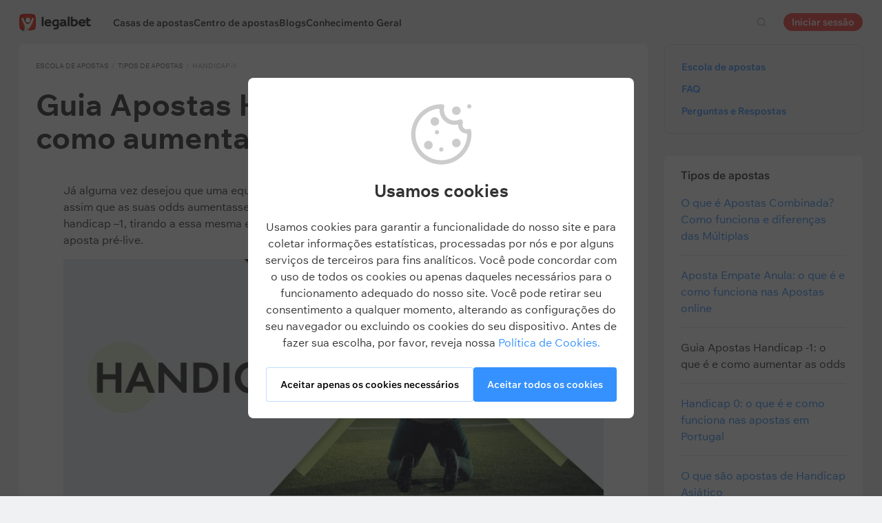

--- FILE ---
content_type: text/html; charset=UTF-8
request_url: https://legalbet.pt/betting-school/guia-apostas-handicap-1-o-que-e-e-como-aumentar-as-odds/
body_size: 18609
content:

<!DOCTYPE html>
<html lang="pt">
<head>
    <meta charset="UTF-8">
    <meta name="viewport" content="width=device-width, initial-scale=1">
                <link rel="preload" href="/wp/fonts/legalbet-iconfont.ttf?5bfabeef95d825841caa" as="font" type="font/ttf" crossorigin>
<link rel="preload" href="/wp/fonts/WixMadeforText-Regular.woff2?1137aca054842fc7ec8c" as="font" type="font/woff2" crossorigin>
<link rel="preload" href="/wp/fonts/WixMadeforText-Bold.woff2?5e9e5e4bca623d8fbb12" as="font" type="font/woff2" crossorigin>
<link rel="preload" href="/wp/fonts/WixMadeforText-SemiBold.woff2?00865123f3f9809f1318" as="font" type="font/woff2" crossorigin>
<link rel="preload" href="https://cbzxy.com/ay/loader.js?v=1769009160" as="script" crossorigin>
<link rel="preconnect" href="https://mc.yandex.ru">
<link rel="preconnect" href="https://www.google-analytics.com">
<link rel="preconnect" href="https://www.googletagmanager.com">
<link rel="preconnect" href="https://socket.legalcdn.com">
    
        <link rel="preload" href="/wp/css/site-menu.css?3adb5cc69a6ae43523b8" as="style"><link rel="preload" href="/wp/css/app_css-links-slider.css?fa81aa47e1341fe70870" as="style"><link rel="preload" href="/wp/css/bonuses-cards.css?aa30200473bc67c17600" as="style"><link rel="preload" href="/wp/css/81271.css?42de4d071bfa9c523441" as="style"><link rel="preload" href="/wp/css/app_css-_slider-image-popup.css?59e9901e8e7f7d4c290c" as="style"><link rel="preload" href="/wp/css/app_css-_round-nav.css?066ff54d0d4c92f68251" as="style"><link rel="preload" href="/wp/css/node_modules-swiper-bundle.min.css?4dc49d4413a17629ac12" as="style"><link rel="preload" href="/wp/css/app_css-base.css?7a0466bf1f5d028d14cf" as="style"><link rel="preload" href="/wp/css/app_css-_slider-base.css?10233e473636f790c799" as="style"><link rel="stylesheet" href="/wp/css/app_css-_slider-base.css?10233e473636f790c799"><link rel="stylesheet" href="/wp/css/app_css-base.css?7a0466bf1f5d028d14cf"><link rel="stylesheet" href="/wp/css/node_modules-swiper-bundle.min.css?4dc49d4413a17629ac12"><link rel="stylesheet" href="/wp/css/app_css-_round-nav.css?066ff54d0d4c92f68251"><link rel="stylesheet" href="/wp/css/app_css-_slider-image-popup.css?59e9901e8e7f7d4c290c"><link rel="stylesheet" href="/wp/css/81271.css?42de4d071bfa9c523441"><link rel="stylesheet" href="/wp/css/bonuses-cards.css?aa30200473bc67c17600"><link rel="stylesheet" href="/wp/css/app_css-links-slider.css?fa81aa47e1341fe70870"><link rel="stylesheet" href="/wp/css/site-menu.css?3adb5cc69a6ae43523b8">

    <style type="text/css">        .c-91070pt,.bar-91070pt:hover,.c-91070-gradientpt{background:#d2161e}.c-91090pt,.bar-91090pt:hover,.c-91090-gradientpt{background:#000000}.c-91110pt,.bar-91110pt:hover,.c-91110-gradientpt{background:#e84e0e}.c-91130pt,.bar-91130pt:hover,.c-91130-gradientpt{background:#171614}.c-91150pt,.bar-91150pt:hover,.c-91150-gradientpt{background:#179f3d}.c-91170pt,.bar-91170pt:hover,.c-91170-gradientpt{background:#f15a29}.c-91190pt,.bar-91190pt:hover,.c-91190-gradientpt{background:#000000}.c-91210pt,.bar-91210pt:hover,.c-91210-gradientpt{background:#5622a1}.c-91230pt,.bar-91230pt:hover,.c-91230-gradientpt{background:#000000}.c-91250pt,.bar-91250pt:hover,.c-91250-gradientpt{background:#1e293e}.c-91270pt,.bar-91270pt:hover,.c-91270-gradientpt{background:#007948}.c-132081pt,.bar-132081pt:hover,.c-132081-gradientpt{background:#000000}
	</style>
        
    <meta http-equiv="X-UA-Compatible" content="IE=edge">
            <title>Apostas Handicap -1: o que é e como aumentar as odds</title>
                                    <meta name="description" content="Já alguma vez desejou que uma equipa favorita pudesse começar o jogo a perder por um golo, fazendo assim que as suas odds aumentassem? Pois, é precisamente o que poderá fazer no mercado de apostas handicap –1."/>
                
    
                        <link rel="shortcut icon" href="https://web.legalcdn.org/img/favicons4/favicon-48x48.ico" >
<link rel="shortcut icon" type="image/png" href="https://web.legalcdn.org/img/favicons4/favicon-48x48.png" >
<link rel="apple-touch-icon" href="https://web.legalcdn.org/wp/images/a2hs-daily/192x192.442db58ae7dac32d1cd3.png">
<link rel="mask-icon" href="https://web.legalcdn.org/img/favicons4/safari-pinned-tab.svg" color="#d0021b">
<meta name="theme-color" content="#ffffff">
    <meta property="og:locale" content="pt_PT"/>
    <meta property="og:type" content="article"/>
    <meta property="og:site_name" content="legalbet.pt"/>
    <meta property="og:title" content="Apostas Handicap -1: o que é e como aumentar as odds"/>
    <meta property="og:description" content="Já alguma vez desejou que uma equipa favorita pudesse começar o jogo a perder por um golo, fazendo assim que as suas odds aumentassem? Pois, é precisamente o que poderá fazer no mercado de apostas handicap –1."/>
    <meta property="og:url" content="https://legalbet.pt/betting-school/guia-apostas-handicap-1-o-que-e-e-como-aumentar-as-odds/"/>
    <meta name="twitter:url" content="https://legalbet.pt/betting-school/guia-apostas-handicap-1-o-que-e-e-como-aumentar-as-odds/"/>
    <meta name="twitter:title" content="Apostas Handicap -1: o que é e como aumentar as odds"/>
    <meta name="twitter:description" content="Já alguma vez desejou que uma equipa favorita pudesse começar o jogo a perder por um golo, fazendo assim que as suas odds aumentassem? Pois, é precisamente o que poderá fazer no mercado de apostas handicap –1."/>
                                
                    <link rel="alternate" href="https://legalbet.pt/betting-school/guia-apostas-handicap-1-o-que-e-e-como-aumentar-as-odds/" hreflang="pt-pt" /> <link rel="alternate" href="https://legalbet.uz/shkola-bettinga/vsyo-o-fore-1-na-stavkah-chto-eto-takoe-i-kogda-vibrat-takuyu-stavku/" hreflang="ru-uz" /> 
        <meta property="og:image" content="https://web.legalcdn.org/_images/legalbet-og-logo.png"/>
        <meta name="twitter:card" content="summary"/>
        <meta name="twitter:image" content="https://web.legalcdn.org/_images/legalbet-og-logo.png"/>
    
                                        
                                                                                                                                                                                                                                                                                                            
                    <link rel="prev" href="/betting-school/aposta-empate-anula-o-que-e-e-como-funciona-nas-apostas-online/" />
                            <link rel="next" href="/betting-school/handicap-0-o-que-e-e-como-funciona-nas-apostas-em-portugal/" />
                        
            
    
</head>

<body data-auth="0" class="is-legalbet is-not-mobile  light-theme-menu-flag" data-locale="pt">

<!--site header begin-->



<!--site header end-->

<div class="site-layout without-aside">
    <main class="site-content ">
		                                                
                    
                                
		        <header class="header site-header compact site-header_sticky  site-header--no-shadow">
            <div class="site-heaer__inner without-aside ">
                <div class="container site-menu-container-js ">
					                    

<div class="site-header-new-menu-container">
	<div class="new-site-menu-vue ssr-vue-app"
		 data-data="{&quot;menu_items&quot;:[{&quot;id&quot;:&quot;57d0b2f7-a6fc-4547-8855-7ff15c918e7b&quot;,&quot;url&quot;:&quot;&quot;,&quot;icon&quot;:&quot;&quot;,&quot;type&quot;:&quot;section&quot;,&quot;level&quot;:1,&quot;title&quot;:&quot;&quot;,&quot;status&quot;:&quot;&quot;,&quot;children&quot;:[{&quot;id&quot;:&quot;18ae4926-c338-4cba-9b89-51e7d4252dae&quot;,&quot;url&quot;:&quot;\/casas-de-apostas\/&quot;,&quot;icon&quot;:&quot;rating&quot;,&quot;type&quot;:&quot;menu&quot;,&quot;level&quot;:1,&quot;title&quot;:&quot;Casas de apostas&quot;,&quot;status&quot;:&quot;&quot;,&quot;children&quot;:[{&quot;id&quot;:&quot;f3cf691f-e16b-4a79-a0fb-97cc1eb68907&quot;,&quot;url&quot;:&quot;&quot;,&quot;icon&quot;:&quot;&quot;,&quot;type&quot;:&quot;section&quot;,&quot;level&quot;:2,&quot;title&quot;:&quot;&quot;,&quot;status&quot;:&quot;&quot;,&quot;children&quot;:[{&quot;id&quot;:&quot;6ea582e6-7fe3-4206-b99d-4a78bd0431b8&quot;,&quot;url&quot;:&quot;\/rating-user\/&quot;,&quot;icon&quot;:&quot;like&quot;,&quot;type&quot;:&quot;menu&quot;,&quot;level&quot;:2,&quot;title&quot;:&quot;Classifica\u00e7\u00e3o do utilizador&quot;,&quot;status&quot;:&quot;&quot;,&quot;children&quot;:[],&quot;iconPool&quot;:&quot;generalIconPool&quot;,&quot;isHidden&quot;:false,&quot;isDefaultShow&quot;:false,&quot;geoAllowedLocales&quot;:[]},{&quot;id&quot;:&quot;cbaaf1e9-2779-4b46-ae65-a0cba695e2c6&quot;,&quot;url&quot;:&quot;\/rating-odds\/&quot;,&quot;icon&quot;:&quot;percent&quot;,&quot;type&quot;:&quot;menu&quot;,&quot;level&quot;:2,&quot;title&quot;:&quot;Classifica\u00e7\u00e3o por probabilidades&quot;,&quot;status&quot;:&quot;&quot;,&quot;children&quot;:[],&quot;iconPool&quot;:&quot;generalIconPool&quot;,&quot;isHidden&quot;:false,&quot;isDefaultShow&quot;:false,&quot;geoAllowedLocales&quot;:[]},{&quot;id&quot;:&quot;c7c7648f-b639-4288-9e67-6fe8ed318668&quot;,&quot;url&quot;:&quot;\/rating-line\/&quot;,&quot;icon&quot;:&quot;upright&quot;,&quot;type&quot;:&quot;menu&quot;,&quot;level&quot;:2,&quot;title&quot;:&quot;Classifica\u00e7\u00e3o por linhas&quot;,&quot;status&quot;:&quot;&quot;,&quot;children&quot;:[],&quot;iconPool&quot;:&quot;generalIconPool&quot;,&quot;isHidden&quot;:false,&quot;isDefaultShow&quot;:false,&quot;geoAllowedLocales&quot;:[]},{&quot;id&quot;:&quot;d9e4503d-c368-4dd7-bacd-6fce3a9662cc&quot;,&quot;url&quot;:&quot;\/rating-live\/&quot;,&quot;icon&quot;:&quot;live&quot;,&quot;type&quot;:&quot;menu&quot;,&quot;level&quot;:2,&quot;title&quot;:&quot;Servi\u00e7os aposta em direto&quot;,&quot;status&quot;:&quot;&quot;,&quot;children&quot;:[],&quot;iconPool&quot;:&quot;generalIconPool&quot;,&quot;isHidden&quot;:false,&quot;isDefaultShow&quot;:false,&quot;geoAllowedLocales&quot;:[]},{&quot;id&quot;:&quot;987863be-3179-4187-a0a9-bdbf3c7f61bf&quot;,&quot;url&quot;:&quot;\/rating-bonus\/&quot;,&quot;icon&quot;:&quot;bonus&quot;,&quot;type&quot;:&quot;menu&quot;,&quot;level&quot;:2,&quot;title&quot;:&quot;Casas desportivas com b\u00f3nus&quot;,&quot;status&quot;:&quot;&quot;,&quot;children&quot;:[],&quot;iconPool&quot;:&quot;generalIconPool&quot;,&quot;isHidden&quot;:false,&quot;isDefaultShow&quot;:false,&quot;geoAllowedLocales&quot;:[]},{&quot;id&quot;:&quot;3ca98589-8213-4ee2-a682-cc97c3c1f8fb&quot;,&quot;url&quot;:&quot;\/bookmakers-on-mobile-devices\/&quot;,&quot;icon&quot;:&quot;mobile&quot;,&quot;type&quot;:&quot;menu&quot;,&quot;level&quot;:2,&quot;title&quot;:&quot;Casa de apostas em movimento&quot;,&quot;status&quot;:&quot;&quot;,&quot;children&quot;:[],&quot;iconPool&quot;:&quot;generalIconPool&quot;,&quot;isHidden&quot;:false,&quot;isDefaultShow&quot;:false,&quot;geoAllowedLocales&quot;:[]},{&quot;id&quot;:&quot;116ce7b6-903f-4900-8915-42df99ef62d1&quot;,&quot;url&quot;:&quot;\/casas-de-apostas\/&quot;,&quot;icon&quot;:&quot;legal&quot;,&quot;type&quot;:&quot;menu&quot;,&quot;level&quot;:2,&quot;title&quot;:&quot;Todas as casas de apostas&quot;,&quot;status&quot;:&quot;&quot;,&quot;children&quot;:[],&quot;iconPool&quot;:&quot;generalIconPool&quot;,&quot;isHidden&quot;:false,&quot;isDefaultShow&quot;:false,&quot;geoAllowedLocales&quot;:[]}],&quot;iconPool&quot;:&quot;generalIconPool&quot;,&quot;isHidden&quot;:false,&quot;isDefaultShow&quot;:false,&quot;geoAllowedLocales&quot;:[]}],&quot;iconPool&quot;:&quot;generalIconPool&quot;,&quot;isHidden&quot;:false,&quot;isDefaultShow&quot;:false,&quot;geoAllowedLocales&quot;:[]},{&quot;id&quot;:&quot;1f98d416-4f65-47a3-88bf-ca5170ae3e94&quot;,&quot;url&quot;:&quot;\/centro-apostas\/hoje\/&quot;,&quot;icon&quot;:&quot;bettingcenter&quot;,&quot;type&quot;:&quot;menu&quot;,&quot;level&quot;:1,&quot;title&quot;:&quot; Centro de apostas&quot;,&quot;status&quot;:&quot;&quot;,&quot;children&quot;:[{&quot;id&quot;:&quot;60dd73d5-e893-43db-9e24-4f26aec3df1b&quot;,&quot;url&quot;:&quot;&quot;,&quot;icon&quot;:&quot;&quot;,&quot;type&quot;:&quot;section&quot;,&quot;level&quot;:2,&quot;title&quot;:&quot;&quot;,&quot;status&quot;:&quot;&quot;,&quot;children&quot;:[{&quot;id&quot;:&quot;ec1a67a0-ae7e-495a-ad45-3e6112d7f03e&quot;,&quot;url&quot;:&quot;\/centro-apostas\/hoje\/&quot;,&quot;icon&quot;:&quot;&quot;,&quot;type&quot;:&quot;menu&quot;,&quot;level&quot;:2,&quot;title&quot;:&quot;Os jogos de hoje&quot;,&quot;status&quot;:&quot;&quot;,&quot;children&quot;:[],&quot;iconPool&quot;:&quot;generalIconPool&quot;,&quot;isHidden&quot;:false,&quot;isDefaultShow&quot;:false,&quot;geoAllowedLocales&quot;:[]},{&quot;id&quot;:&quot;c3131f03-1b6f-4243-ac10-44b9dd857e89&quot;,&quot;url&quot;:&quot;\/centro-apostas\/amanha\/&quot;,&quot;icon&quot;:&quot;&quot;,&quot;type&quot;:&quot;menu&quot;,&quot;level&quot;:2,&quot;title&quot;:&quot;Jogos de amanh\u00e3&quot;,&quot;status&quot;:&quot;&quot;,&quot;children&quot;:[],&quot;iconPool&quot;:&quot;generalIconPool&quot;,&quot;isHidden&quot;:false,&quot;isDefaultShow&quot;:false,&quot;geoAllowedLocales&quot;:[]},{&quot;id&quot;:&quot;9f149c8c-a786-4048-b94b-ade6dcb4f023&quot;,&quot;url&quot;:&quot;\/centro-apostas\/&quot;,&quot;icon&quot;:&quot;&quot;,&quot;type&quot;:&quot;menu&quot;,&quot;level&quot;:2,&quot;title&quot;:&quot;Todos os Jogos&quot;,&quot;status&quot;:&quot;&quot;,&quot;children&quot;:[],&quot;iconPool&quot;:&quot;generalIconPool&quot;,&quot;isHidden&quot;:false,&quot;isDefaultShow&quot;:false,&quot;geoAllowedLocales&quot;:[]},{&quot;id&quot;:&quot;52c130f2-b6cf-4bcc-b564-5a9767b1bf5f&quot;,&quot;url&quot;:&quot;\/centro-apostas\/&quot;,&quot;icon&quot;:&quot;football&quot;,&quot;type&quot;:&quot;menu&quot;,&quot;level&quot;:2,&quot;title&quot;:&quot;Futebol&quot;,&quot;status&quot;:&quot;&quot;,&quot;children&quot;:[{&quot;id&quot;:&quot;e5af7b7b-cca6-42b3-bd04-ea0e4eaf2302&quot;,&quot;url&quot;:&quot;&quot;,&quot;icon&quot;:&quot;&quot;,&quot;type&quot;:&quot;section&quot;,&quot;level&quot;:3,&quot;title&quot;:&quot;&quot;,&quot;status&quot;:&quot;&quot;,&quot;children&quot;:[{&quot;id&quot;:&quot;1bd29704-c84a-43c8-ae72-ee97b3e387ac&quot;,&quot;url&quot;:&quot;\/centro-apostas\/torneios\/champions-league\/&quot;,&quot;icon&quot;:&quot;https:\/\/web.legalcdn.org\/wp\/images\/tournaments-icons\/flag326322.bff1aadf04563b035218.svg&quot;,&quot;type&quot;:&quot;menu&quot;,&quot;level&quot;:3,&quot;title&quot;:&quot;Champions League&quot;,&quot;status&quot;:&quot;&quot;,&quot;children&quot;:[],&quot;iconPool&quot;:&quot;tournamentsIconPool&quot;,&quot;isHidden&quot;:false,&quot;isDefaultShow&quot;:false,&quot;geoAllowedLocales&quot;:[]},{&quot;id&quot;:&quot;2ef71122-5f2a-4642-bec4-ecd47196a4e2&quot;,&quot;url&quot;:&quot;\/centro-apostas\/torneios\/europa-league\/&quot;,&quot;icon&quot;:&quot;https:\/\/web.legalcdn.org\/wp\/images\/tournaments-icons\/flag326319.7699b4ee5f0105b78412.svg&quot;,&quot;type&quot;:&quot;menu&quot;,&quot;level&quot;:3,&quot;title&quot;:&quot;Europa League&quot;,&quot;status&quot;:&quot;&quot;,&quot;children&quot;:[],&quot;iconPool&quot;:&quot;tournamentsIconPool&quot;,&quot;isHidden&quot;:false,&quot;isDefaultShow&quot;:false,&quot;geoAllowedLocales&quot;:[]},{&quot;id&quot;:&quot;034d52b4-01a3-45ae-8bb9-da370be0ff91&quot;,&quot;url&quot;:&quot;\/centro-apostas\/torneios\/europa-conference-league\/&quot;,&quot;icon&quot;:&quot;https:\/\/web.legalcdn.org\/wp\/images\/tournaments-icons\/Group17211.31eb8869696c56553b0e.svg&quot;,&quot;type&quot;:&quot;menu&quot;,&quot;level&quot;:3,&quot;title&quot;:&quot;Conference League&quot;,&quot;status&quot;:&quot;&quot;,&quot;children&quot;:[],&quot;iconPool&quot;:&quot;tournamentsIconPool&quot;,&quot;isHidden&quot;:false,&quot;isDefaultShow&quot;:false,&quot;geoAllowedLocales&quot;:[]},{&quot;id&quot;:&quot;8b36f224-780d-4130-9f62-f766f1355de4&quot;,&quot;url&quot;:&quot;\/centro-apostas\/torneios\/premier-league\/&quot;,&quot;icon&quot;:&quot;https:\/\/web.legalcdn.org\/wp\/images\/tournaments-icons\/gbeng.ee3571430d489c32deac.svg&quot;,&quot;type&quot;:&quot;menu&quot;,&quot;level&quot;:3,&quot;title&quot;:&quot;Premier League&quot;,&quot;status&quot;:&quot;&quot;,&quot;children&quot;:[],&quot;iconPool&quot;:&quot;tournamentsIconPool&quot;,&quot;isHidden&quot;:false,&quot;isDefaultShow&quot;:false,&quot;geoAllowedLocales&quot;:[]},{&quot;id&quot;:&quot;06888c4c-ba23-401b-ab03-99227ae5613b&quot;,&quot;url&quot;:&quot;\/centro-apostas\/torneios\/fa-cup\/&quot;,&quot;icon&quot;:&quot;https:\/\/web.legalcdn.org\/wp\/images\/tournaments-icons\/gbeng.ee3571430d489c32deac.svg&quot;,&quot;type&quot;:&quot;menu&quot;,&quot;level&quot;:3,&quot;title&quot;:&quot;FA Cup&quot;,&quot;status&quot;:&quot;&quot;,&quot;children&quot;:[],&quot;iconPool&quot;:&quot;tournamentsIconPool&quot;,&quot;isHidden&quot;:false,&quot;isDefaultShow&quot;:false,&quot;geoAllowedLocales&quot;:[]},{&quot;id&quot;:&quot;76b656e1-8980-432d-b64b-142bca2482b0&quot;,&quot;url&quot;:&quot;\/centro-apostas\/torneios\/bundesliga\/&quot;,&quot;icon&quot;:&quot;https:\/\/web.legalcdn.org\/wp\/images\/tournaments-icons\/de.adc6c9b3594fb2f4a4df.svg&quot;,&quot;type&quot;:&quot;menu&quot;,&quot;level&quot;:3,&quot;title&quot;:&quot;Bundesliga&quot;,&quot;status&quot;:&quot;&quot;,&quot;children&quot;:[],&quot;iconPool&quot;:&quot;tournamentsIconPool&quot;,&quot;isHidden&quot;:false,&quot;isDefaultShow&quot;:false,&quot;geoAllowedLocales&quot;:[]},{&quot;id&quot;:&quot;5a21cea3-60ad-4c91-ac36-377d9f16dcb8&quot;,&quot;url&quot;:&quot;\/centro-apostas\/torneios\/dfb-pokal\/&quot;,&quot;icon&quot;:&quot;https:\/\/web.legalcdn.org\/wp\/images\/tournaments-icons\/de.adc6c9b3594fb2f4a4df.svg&quot;,&quot;type&quot;:&quot;menu&quot;,&quot;level&quot;:3,&quot;title&quot;:&quot;DFB-Pokal&quot;,&quot;status&quot;:&quot;&quot;,&quot;children&quot;:[],&quot;iconPool&quot;:&quot;tournamentsIconPool&quot;,&quot;isHidden&quot;:false,&quot;isDefaultShow&quot;:false,&quot;geoAllowedLocales&quot;:[]},{&quot;id&quot;:&quot;31459d81-4403-4d16-bdea-ff0637889587&quot;,&quot;url&quot;:&quot;\/centro-apostas\/torneios\/la-liga\/&quot;,&quot;icon&quot;:&quot;https:\/\/web.legalcdn.org\/wp\/images\/tournaments-icons\/es.5eb0e136ce8b46d4a70c.svg&quot;,&quot;type&quot;:&quot;menu&quot;,&quot;level&quot;:3,&quot;title&quot;:&quot;La Liga&quot;,&quot;status&quot;:&quot;&quot;,&quot;children&quot;:[],&quot;iconPool&quot;:&quot;tournamentsIconPool&quot;,&quot;isHidden&quot;:false,&quot;isDefaultShow&quot;:false,&quot;geoAllowedLocales&quot;:[]},{&quot;id&quot;:&quot;4a1ad8ea-4189-4641-8c87-08dee2eab9ae&quot;,&quot;url&quot;:&quot;\/centro-apostas\/torneios\/copa-del-rey\/&quot;,&quot;icon&quot;:&quot;https:\/\/web.legalcdn.org\/wp\/images\/tournaments-icons\/es.5eb0e136ce8b46d4a70c.svg&quot;,&quot;type&quot;:&quot;menu&quot;,&quot;level&quot;:3,&quot;title&quot;:&quot;Copa del Rey&quot;,&quot;status&quot;:&quot;&quot;,&quot;children&quot;:[],&quot;iconPool&quot;:&quot;tournamentsIconPool&quot;,&quot;isHidden&quot;:false,&quot;isDefaultShow&quot;:false,&quot;geoAllowedLocales&quot;:[]},{&quot;id&quot;:&quot;0e950862-8ae7-473f-87b5-4c31de21bdc0&quot;,&quot;url&quot;:&quot;\/centro-apostas\/torneios\/serie-a\/&quot;,&quot;icon&quot;:&quot;https:\/\/web.legalcdn.org\/wp\/images\/tournaments-icons\/it.08db2cd122d5f99494dd.svg&quot;,&quot;type&quot;:&quot;menu&quot;,&quot;level&quot;:3,&quot;title&quot;:&quot;Serie A&quot;,&quot;status&quot;:&quot;&quot;,&quot;children&quot;:[],&quot;iconPool&quot;:&quot;tournamentsIconPool&quot;,&quot;isHidden&quot;:false,&quot;isDefaultShow&quot;:false,&quot;geoAllowedLocales&quot;:[]},{&quot;id&quot;:&quot;5d3aecfd-4c65-4d60-b34d-eb6841230191&quot;,&quot;url&quot;:&quot;\/centro-apostas\/torneios\/coppa-italia\/&quot;,&quot;icon&quot;:&quot;https:\/\/web.legalcdn.org\/wp\/images\/tournaments-icons\/it.08db2cd122d5f99494dd.svg&quot;,&quot;type&quot;:&quot;menu&quot;,&quot;level&quot;:3,&quot;title&quot;:&quot;Coppa Italia&quot;,&quot;status&quot;:&quot;&quot;,&quot;children&quot;:[],&quot;iconPool&quot;:&quot;tournamentsIconPool&quot;,&quot;isHidden&quot;:false,&quot;isDefaultShow&quot;:false,&quot;geoAllowedLocales&quot;:[]},{&quot;id&quot;:&quot;8a894fb1-cfe0-4ad6-b390-95ef28484665&quot;,&quot;url&quot;:&quot;\/centro-apostas\/torneios\/ligue-1\/&quot;,&quot;icon&quot;:&quot;https:\/\/web.legalcdn.org\/wp\/images\/tournaments-icons\/yt.433b076a0fbb984af9f2.svg&quot;,&quot;type&quot;:&quot;menu&quot;,&quot;level&quot;:3,&quot;title&quot;:&quot;Ligue 1&quot;,&quot;status&quot;:&quot;&quot;,&quot;children&quot;:[],&quot;iconPool&quot;:&quot;tournamentsIconPool&quot;,&quot;isHidden&quot;:false,&quot;isDefaultShow&quot;:false,&quot;geoAllowedLocales&quot;:[]},{&quot;id&quot;:&quot;d9f57327-6051-4ec6-9c0d-10df0321a7c2&quot;,&quot;url&quot;:&quot;\/centro-apostas\/torneios\/coupe-de-france\/&quot;,&quot;icon&quot;:&quot;https:\/\/web.legalcdn.org\/wp\/images\/tournaments-icons\/yt.433b076a0fbb984af9f2.svg&quot;,&quot;type&quot;:&quot;menu&quot;,&quot;level&quot;:3,&quot;title&quot;:&quot;Copa da Fran\u00e7a&quot;,&quot;status&quot;:&quot;&quot;,&quot;children&quot;:[],&quot;iconPool&quot;:&quot;tournamentsIconPool&quot;,&quot;isHidden&quot;:false,&quot;isDefaultShow&quot;:false,&quot;geoAllowedLocales&quot;:[]},{&quot;id&quot;:&quot;a409aca9-6b8e-487e-a784-afc616659cb2&quot;,&quot;url&quot;:&quot;\/centro-apostas\/torneios\/russian-premer-liga\/&quot;,&quot;icon&quot;:&quot;https:\/\/web.legalcdn.org\/wp\/images\/tournaments-icons\/ru.097b629d57d4188b9b83.svg&quot;,&quot;type&quot;:&quot;menu&quot;,&quot;level&quot;:3,&quot;title&quot;:&quot;Russian Premier League&quot;,&quot;status&quot;:&quot;&quot;,&quot;children&quot;:[],&quot;iconPool&quot;:&quot;tournamentsIconPool&quot;,&quot;isHidden&quot;:false,&quot;isDefaultShow&quot;:false,&quot;geoAllowedLocales&quot;:[]},{&quot;id&quot;:&quot;5aae865c-3873-49a9-93cd-279a3250f519&quot;,&quot;url&quot;:&quot;\/centro-apostas\/torneios\/russian-cup\/&quot;,&quot;icon&quot;:&quot;https:\/\/web.legalcdn.org\/wp\/images\/tournaments-icons\/ru.097b629d57d4188b9b83.svg&quot;,&quot;type&quot;:&quot;menu&quot;,&quot;level&quot;:3,&quot;title&quot;:&quot;Russian Cup&quot;,&quot;status&quot;:&quot;&quot;,&quot;children&quot;:[],&quot;iconPool&quot;:&quot;tournamentsIconPool&quot;,&quot;isHidden&quot;:false,&quot;isDefaultShow&quot;:false,&quot;geoAllowedLocales&quot;:[]},{&quot;id&quot;:&quot;8b840c5d-803e-4f80-929c-1eb83da474e1&quot;,&quot;url&quot;:&quot;\/centro-apostas\/torneios\/copa-do-mundo-conmebol\/&quot;,&quot;icon&quot;:&quot;https:\/\/web.legalcdn.org\/wp\/images\/tournaments-icons\/FIFA202633.5529c7b1abfb0486544a.svg&quot;,&quot;type&quot;:&quot;menu&quot;,&quot;level&quot;:3,&quot;title&quot;:&quot;CONMEBOL Copa do Mundo&quot;,&quot;status&quot;:&quot;&quot;,&quot;children&quot;:[],&quot;iconPool&quot;:&quot;tournamentsIconPool&quot;,&quot;isHidden&quot;:false,&quot;isDefaultShow&quot;:false,&quot;geoAllowedLocales&quot;:[]},{&quot;id&quot;:&quot;733b166d-99d6-40da-85db-1a13e120eb36&quot;,&quot;url&quot;:&quot;\/centro-apostas\/torneios\/nations-league\/&quot;,&quot;icon&quot;:&quot;https:\/\/web.legalcdn.org\/wp\/images\/tournaments-icons\/flag32638.c09e0779b6773a2c2a60.svg&quot;,&quot;type&quot;:&quot;menu&quot;,&quot;level&quot;:3,&quot;title&quot;:&quot;Nations League&quot;,&quot;status&quot;:&quot;&quot;,&quot;children&quot;:[],&quot;iconPool&quot;:&quot;tournamentsIconPool&quot;,&quot;isHidden&quot;:false,&quot;isDefaultShow&quot;:false,&quot;geoAllowedLocales&quot;:[]},{&quot;id&quot;:&quot;d6425a35-2615-43e2-a781-815acbe98131&quot;,&quot;url&quot;:&quot;\/centro-apostas\/torneios\/copa-libertadores\/&quot;,&quot;icon&quot;:&quot;https:\/\/web.legalcdn.org\/wp\/images\/tournaments-icons\/flag326316.494f664789c5b873de27.svg&quot;,&quot;type&quot;:&quot;menu&quot;,&quot;level&quot;:3,&quot;title&quot;:&quot;Copa Libertadores&quot;,&quot;status&quot;:&quot;&quot;,&quot;children&quot;:[],&quot;iconPool&quot;:&quot;tournamentsIconPool&quot;,&quot;isHidden&quot;:false,&quot;isDefaultShow&quot;:false,&quot;geoAllowedLocales&quot;:[]},{&quot;id&quot;:&quot;0e40d407-0f2b-465b-85b5-bac661a35620&quot;,&quot;url&quot;:&quot;\/centro-apostas\/&quot;,&quot;icon&quot;:&quot;&quot;,&quot;type&quot;:&quot;menu&quot;,&quot;level&quot;:3,&quot;title&quot;:&quot;Todos os Jogos&quot;,&quot;status&quot;:&quot;&quot;,&quot;children&quot;:[],&quot;iconPool&quot;:&quot;generalIconPool&quot;,&quot;isHidden&quot;:false,&quot;menuType&quot;:&quot;default&quot;,&quot;isDefaultShow&quot;:false,&quot;isHiddenDesktop&quot;:true,&quot;geoAllowedLocales&quot;:[]}],&quot;iconPool&quot;:&quot;generalIconPool&quot;,&quot;isHidden&quot;:false,&quot;isDefaultShow&quot;:false,&quot;geoAllowedLocales&quot;:[]}],&quot;iconPool&quot;:&quot;generalIconPool&quot;,&quot;isHidden&quot;:false,&quot;isDefaultShow&quot;:false,&quot;geoAllowedLocales&quot;:[]}],&quot;iconPool&quot;:&quot;generalIconPool&quot;,&quot;isHidden&quot;:false,&quot;isDefaultShow&quot;:false,&quot;geoAllowedLocales&quot;:[]}],&quot;iconPool&quot;:&quot;generalIconPool&quot;,&quot;isHidden&quot;:false,&quot;isDefaultShow&quot;:false,&quot;geoAllowedLocales&quot;:[]},{&quot;id&quot;:&quot;c3ac3b7b-8440-4bc0-a3b3-bc8a39014fde&quot;,&quot;url&quot;:&quot;\/best-posts\/&quot;,&quot;icon&quot;:&quot;blog-1&quot;,&quot;type&quot;:&quot;menu&quot;,&quot;level&quot;:1,&quot;title&quot;:&quot;Blogs&quot;,&quot;status&quot;:&quot;&quot;,&quot;children&quot;:[{&quot;id&quot;:&quot;d128309d-190e-4098-b588-2269257eccf0&quot;,&quot;url&quot;:&quot;&quot;,&quot;icon&quot;:&quot;&quot;,&quot;type&quot;:&quot;section&quot;,&quot;level&quot;:2,&quot;title&quot;:&quot;&quot;,&quot;status&quot;:&quot;&quot;,&quot;children&quot;:[{&quot;id&quot;:&quot;3941ca7a-60be-4767-9bd7-2c9e96bf8040&quot;,&quot;url&quot;:&quot;\/best-posts\/&quot;,&quot;icon&quot;:&quot;&quot;,&quot;type&quot;:&quot;menu&quot;,&quot;level&quot;:2,&quot;title&quot;:&quot;Escolha do Editor&quot;,&quot;status&quot;:&quot;&quot;,&quot;children&quot;:[],&quot;iconPool&quot;:&quot;generalIconPool&quot;,&quot;isHidden&quot;:false,&quot;isDefaultShow&quot;:false,&quot;geoAllowedLocales&quot;:[]},{&quot;id&quot;:&quot;14a45546-3d0b-4f1e-972d-c156f330d4d7&quot;,&quot;url&quot;:&quot;\/blogs\/&quot;,&quot;icon&quot;:&quot;&quot;,&quot;type&quot;:&quot;menu&quot;,&quot;level&quot;:2,&quot;title&quot;:&quot;Todos os t\u00f3picos&quot;,&quot;status&quot;:&quot;&quot;,&quot;children&quot;:[],&quot;iconPool&quot;:&quot;generalIconPool&quot;,&quot;isHidden&quot;:false,&quot;isDefaultShow&quot;:false,&quot;geoAllowedLocales&quot;:[]}],&quot;iconPool&quot;:&quot;generalIconPool&quot;,&quot;isHidden&quot;:false,&quot;isDefaultShow&quot;:false,&quot;geoAllowedLocales&quot;:[]}],&quot;iconPool&quot;:&quot;generalIconPool&quot;,&quot;isHidden&quot;:false,&quot;isDefaultShow&quot;:false,&quot;geoAllowedLocales&quot;:[]},{&quot;id&quot;:&quot;1d830e3e-2ea3-45f3-ab5c-a1464cb1b6d3&quot;,&quot;url&quot;:&quot;\/betting-school\/&quot;,&quot;icon&quot;:&quot;betting-school&quot;,&quot;type&quot;:&quot;menu&quot;,&quot;level&quot;:1,&quot;title&quot;:&quot; Conhecimento Geral&quot;,&quot;status&quot;:&quot;&quot;,&quot;children&quot;:[{&quot;id&quot;:&quot;c947e233-698e-449f-b3da-b1c65a199206&quot;,&quot;url&quot;:&quot;&quot;,&quot;icon&quot;:&quot;&quot;,&quot;type&quot;:&quot;section&quot;,&quot;level&quot;:2,&quot;title&quot;:&quot;&quot;,&quot;status&quot;:&quot;&quot;,&quot;children&quot;:[{&quot;id&quot;:&quot;e4482dd0-e4e4-4b2f-8733-01b402456d63&quot;,&quot;url&quot;:&quot;\/betting-school\/&quot;,&quot;icon&quot;:&quot;&quot;,&quot;type&quot;:&quot;menu&quot;,&quot;level&quot;:2,&quot;title&quot;:&quot;Escola de apostas&quot;,&quot;status&quot;:&quot;&quot;,&quot;children&quot;:[],&quot;iconPool&quot;:&quot;generalIconPool&quot;,&quot;isHidden&quot;:false,&quot;isDefaultShow&quot;:false,&quot;geoAllowedLocales&quot;:[]},{&quot;id&quot;:&quot;fd551bcd-4855-4b9a-b4ff-30d38e475f60&quot;,&quot;url&quot;:&quot;\/faq\/&quot;,&quot;icon&quot;:&quot;&quot;,&quot;type&quot;:&quot;menu&quot;,&quot;level&quot;:2,&quot;title&quot;:&quot;FAQ&quot;,&quot;status&quot;:&quot;&quot;,&quot;children&quot;:[],&quot;iconPool&quot;:&quot;generalIconPool&quot;,&quot;isHidden&quot;:false,&quot;isDefaultShow&quot;:false,&quot;geoAllowedLocales&quot;:[]},{&quot;id&quot;:&quot;c617ee77-3373-46c7-8727-48510bc18121&quot;,&quot;url&quot;:&quot;\/questions\/&quot;,&quot;icon&quot;:&quot;&quot;,&quot;type&quot;:&quot;menu&quot;,&quot;level&quot;:2,&quot;title&quot;:&quot;Perguntas e Respostas&quot;,&quot;status&quot;:&quot;&quot;,&quot;children&quot;:[],&quot;iconPool&quot;:&quot;generalIconPool&quot;,&quot;isHidden&quot;:false,&quot;isDefaultShow&quot;:false,&quot;geoAllowedLocales&quot;:[]}],&quot;iconPool&quot;:&quot;generalIconPool&quot;,&quot;isHidden&quot;:false,&quot;isDefaultShow&quot;:false,&quot;geoAllowedLocales&quot;:[]}],&quot;iconPool&quot;:&quot;generalIconPool&quot;,&quot;isHidden&quot;:false,&quot;isDefaultShow&quot;:false,&quot;geoAllowedLocales&quot;:[]}],&quot;iconPool&quot;:&quot;generalIconPool&quot;,&quot;isHidden&quot;:false,&quot;isDefaultShow&quot;:false,&quot;geoAllowedLocales&quot;:[]}],&quot;is_new_year&quot;:false}"
		 data-ad-fox="&quot;&quot;"
	>
		<style>.icon[data-v-dfd3ea98]:before{font-family:legalbet-iconfont!important;font-style:normal;font-weight:400!important;font-variant:normal;text-transform:none;line-height:1;-webkit-font-smoothing:antialiased;-moz-osx-font-smoothing:grayscale}.menu-desktop-container{color:#000c;font-size:.875rem;font-weight:600;line-height:1rem}.menu-desktop-container-white .menu-desktop__link,.black-fixed .menu-desktop__link{color:#fff}.menu-desktop-container-white .right-side .icon:before,.black-fixed .right-side .icon:before{color:#fff}.menu-desktop-container-white:not(.site-header_scrolls) .search-form input,.menu-desktop-container-white:not(.site-header_scrolls) .search-form input::placeholder{color:#fff}.menu-desktop{display:flex;gap:1.5rem}.menu-desktop .menu-desktop__item .icon:before{color:#000c!important}.menu-desktop__item{list-style:none;min-height:4rem;display:flex;align-items:center;border-top:.125rem solid rgba(0,0,0,0);white-space:nowrap;position:relative}.menu-desktop__item:hover{border-top:.125rem solid #f64747}.menu-desktop .other{padding-left:.9375rem;padding-right:.9375rem;display:flex;align-items:center;justify-content:center}.menu-desktop .other .menu-desktop__link{position:absolute;top:.9375rem;font-size:1.875rem}.menu-desktop .other:hover{cursor:pointer}.menu-desktop .other .active-main-menu-item-other:before{content:"";border-left:.25rem solid #f64747;position:absolute;height:1.75rem;left:0}.menu-desktop__link{text-decoration:none}.menu-desktop__sub-menu-container{display:flex;position:absolute;top:100%;margin-top:.25rem}.menu-desktop__sub-menu-content{min-height:10.375rem;display:flex;position:relative;overflow:hidden;border-radius:1rem;box-shadow:0 .5rem .875rem #0000001a}.menu-desktop__sub-menu{position:relative;overflow:hidden;display:flex;flex-direction:column;gap:.75rem;width:20.8125rem;background-color:#fff;padding:1.5rem;border-radius:1rem;min-height:10.375rem}.menu-desktop__sub-menu .ps__rail-y{right:.3125rem;margin-top:.625rem;margin-bottom:.625rem}.menu-desktop__sub-menu .icon.icon-fire-3-fill.top-match{margin-right:-.5rem}.menu-desktop__sub-menu .icon.icon-fire-3-fill.top-match:before{font-size:1.25rem;color:#f64747!important}.menu-desktop .test li:last-child{margin-bottom:24px}.menu-desktop__sub-menu-scroll:after{content:"";position:absolute;height:3.75rem;background:linear-gradient(180deg,#fff0,#fff 80.02%);bottom:0;right:0;left:0}.menu-desktop__sub-menu-link-container{display:flex;align-items:center;gap:1rem;left:0}.menu-desktop__sub-menu-link-container .icon{margin-bottom:0}.menu-desktop__sub-menu-link-container .img-icon{width:1.5rem;height:1.5rem;border-radius:.125rem}.menu-desktop__sub-menu-link-container .img-icon-tournament{width:1.5rem;height:1.125rem;border-radius:.125rem}.menu-desktop__sub-menu-link:hover{color:inherit}.menu-desktop__sub-menu-label{background-color:#f64747;border-radius:3.125rem;text-align:center;font-size:.875rem;font-style:normal;font-weight:700;line-height:.75rem;letter-spacing:.04375rem;padding:.25rem .3125rem .375rem;color:#fff;white-space:nowrap}.menu-desktop__section{display:flex;flex-direction:column;gap:1rem;border-bottom:.125rem solid rgba(0,0,0,.1);padding-bottom:.8125rem}.menu-desktop__section:last-of-type{border-bottom:none;padding-bottom:0}.menu-desktop__title-container{position:sticky;padding:1.5rem 1rem 1rem;height:100%;background-color:#fff;top:0;z-index:10;display:flex;align-items:center;gap:.5rem;font-size:1.125rem;font-weight:700;line-height:1.5rem}.menu-desktop__title-container .icon{height:1.75rem;width:1.75rem}.menu-desktop__title-container .icon.icon-left:before{font-size:1.75rem;color:#000}.menu-desktop__title-container:hover{color:#f64747;cursor:pointer}.menu-desktop__title-container:hover .icon:before{color:#f64747!important}.menu-desktop__title{font-size:1rem;font-weight:600;line-height:1.1875rem}.menu-desktop__title:after{content:"";display:block;height:.0625rem;background-color:#0000001a;width:20.8125rem;position:absolute;right:0;margin-top:1rem}.menu-desktop__sub-menu-item{display:flex;justify-content:space-between;align-items:center;min-height:1.75rem;font-weight:500;word-break:break-word;white-space:normal}.menu-desktop__sub-menu-item .icon.menu-icon:before{width:1.75rem;height:1.75rem;font-size:1.75rem;font-style:normal;font-weight:500;line-height:.75rem}.menu-desktop__sub-menu-item:hover{color:#f64747;cursor:pointer}.menu-desktop__sub-menu-item:hover .icon:before{color:#f64747!important}.menu-desktop__sub-menu-item:hover .menu-desktop__sub-menu-label{color:#fff}.menu-desktop .menu-desktop__sub-menu:nth-child(1){border-top-right-radius:0;border-bottom-right-radius:0;border-right:.0625rem solid rgba(0,0,0,.2);position:relative}.menu-desktop .menu-desktop__sub-menu:nth-child(2){border-top-left-radius:0;border-bottom-left-radius:0;border-left:0;padding:0;border:none;position:relative}.menu-desktop .menu-desktop__sub-menu:nth-child(2) ul.menu-desktop__section{padding:1.5rem;gap:.75rem}.menu-desktop .menu-desktop__sub-menu:nth-child(2) li.menu-desktop__section:has(.menu-desktop__title-container) ul.menu-desktop__section{padding:0 1.5rem 1.5rem}.menu-desktop .menu-desktop__sub-menu.slim-column{min-width:15.5rem;max-width:20.8125rem;width:100%;position:relative}.menu-desktop .menu-desktop__sub-menu:nth-child(1).one-sub-menu{border:none}.menu-desktop .active-menu-item{color:#f64747}.menu-desktop .active-menu-item .icon:before{color:#f64747!important}.menu-desktop .active-menu-item .menu-desktop__sub-menu-label{color:#fff}.menu-desktop .icon-right:before,.menu-desktop .icon-left:before{font-size:1.125rem;color:#0006}.menu-desktop .active-main-menu-item{border-top:.125rem solid #f64747}.ps__rail-y{opacity:1!important;visibility:visible!important}.menu-item-container{display:flex;align-items:center;gap:.625rem}.menu-item-container .icon{height:1.75rem;width:1.75rem}.menu-item-container .icon:before{font-size:1.75rem}.submenu__item{padding-left:2rem;border-bottom:.0625rem solid rgba(0,0,0,.1);background:#00000008}.img-icon{width:1.5rem;height:1.5rem;border-radius:.125rem}.img-icon-tournament{width:1.5rem;height:1.125rem;border-radius:.125rem}.menu-mobile__link--flex{display:flex}.menu-mobile__item,.menu-mobile .submenu__item{position:relative;display:flex;align-items:center;justify-content:space-between;padding-left:1rem;background:#fff;border-bottom:.0625rem solid rgba(0,0,0,.1);height:3.125rem}.menu-mobile__item .icon:before,.menu-mobile .submenu__item .icon:before{color:#000c!important}.menu-mobile__item .icon.icon-fire-3-fill.top-match,.menu-mobile .submenu__item .icon.icon-fire-3-fill.top-match{margin-right:-.5rem}.menu-mobile__item .icon.icon-fire-3-fill.top-match:before,.menu-mobile .submenu__item .icon.icon-fire-3-fill.top-match:before{font-size:1.25rem;color:#f64747!important}.menu-mobile .control-icons{color:#0006}.menu-mobile .control-icons.icon:before{font-size:1.125rem}.menu-mobile .submenu__item{justify-content:flex-start;padding-left:1rem;border-bottom:.0625rem solid rgba(0,0,0,.1);background:#00000008}.icon[data-v-6efd7de9]:before{font-family:legalbet-iconfont!important;font-style:normal;font-weight:400!important;font-variant:normal;text-transform:none;line-height:1;-webkit-font-smoothing:antialiased;-moz-osx-font-smoothing:grayscale}.mobile-search[data-v-6efd7de9]{position:fixed;bottom:0;left:0;padding:.8125rem .875rem 2rem;width:100%;display:flex;justify-content:center;align-items:center;background:#fff;z-index:112;border-top:rgba(0,0,0,0)}.mobile-search__form[data-v-6efd7de9]{width:100%;position:relative}.mobile-search__form-label[data-v-6efd7de9]{background:url(https://web.legalcdn.org/wp/images/icons-menu/menu-search.cf301f888cff9ed15cfc.svg) no-repeat center/contain;width:1.5rem;height:1.5rem;position:absolute;top:50%;right:.625rem;margin-top:-.75rem}.mobile-search__form-input[data-v-6efd7de9]{display:flex;justify-content:flex-start;align-items:center;padding:.5rem .75rem;border-radius:.5rem;box-shadow:none;background:#f0f1f2;color:#0006;border:0;font-size:.875rem}.mobile-search-with-menu[data-v-6efd7de9]{flex-direction:column;padding:0!important}.mobile-search-with-menu .mobile-search__form-label[data-v-6efd7de9]{right:1.375rem;margin-top:-1.375rem}.mobile-search-with-menu .mobile-search__form[data-v-6efd7de9]{padding:.8125rem .875rem 2rem}.icon[data-v-254879aa]:before{font-family:legalbet-iconfont!important;font-style:normal;font-weight:400!important;font-variant:normal;text-transform:none;line-height:1;-webkit-font-smoothing:antialiased;-moz-osx-font-smoothing:grayscale}.best-bonus-btn[data-v-254879aa]{position:relative;border-radius:8px;background:#00000008;display:flex;width:28px;height:28px;padding:4px;justify-content:center;align-items:center}.best-bonus-btn[data-v-254879aa]:hover{background:initial!important}.best-bonus-btn:hover .icon[data-v-254879aa]:before{color:initial!important}.best-bonus-btn .red-indicator[data-v-254879aa]{position:absolute;right:-2px;top:-2px}.best-bonus-btn .icon[data-v-254879aa]{width:1rem;height:1rem}.best-bonus-btn .icon[data-v-254879aa]:before{width:.966125rem;height:.9586875rem;font-size:.9586875rem;flex-shrink:0}.burger-menu-button{display:flex;gap:1rem;position:absolute;right:.75rem;margin-left:.75rem;width:auto;height:1.5rem;flex-shrink:0;text-align:right;align-items:center}.burger-menu-button .icon{width:1.75rem;height:1.75rem;font-size:1.75rem}.burger-menu-button .icon:before{font-size:1.75rem;color:#000}.menu-desktop-container-white .burger-menu-button .icon:before,.black-fixed .burger-menu-button .icon:before{color:#fff}.menu-desktop-container-white .burger-menu-button .icon.icon-close:before,.black-fixed .burger-menu-button .icon.icon-close:before{color:#000}.burger-menu-button-white .icon:before{color:#fff;font-size:1.75rem}.user{width:2rem;height:2rem;line-height:2rem;border-radius:50%;background-image:linear-gradient(135deg,#3023ae,#c86dd7);text-align:center;color:#fff;font-size:.9375rem;font-weight:600;overflow:visible}.user.notify:after{background:#f64747}@media (min-width:984px){.user{margin-left:1.5rem}}.account__curcle-pic{width:100%;object-fit:cover}.icon[data-v-55491cfe]:before{font-family:legalbet-iconfont!important;font-style:normal;font-weight:400!important;font-variant:normal;text-transform:none;line-height:1;-webkit-font-smoothing:antialiased;-moz-osx-font-smoothing:grayscale}.count_red[data-v-55491cfe]{color:red}.icon[data-v-6d209f11]:before{font-family:legalbet-iconfont!important;font-style:normal;font-weight:400!important;font-variant:normal;text-transform:none;line-height:1;-webkit-font-smoothing:antialiased;-moz-osx-font-smoothing:grayscale}.bottom-menu[data-v-6d209f11]{height:62px;justify-items:center;width:100%;background:#fff;border-top:1px solid #ededed;display:flex;align-content:center;padding:.75rem 1rem;justify-content:space-between;pointer-events:none;box-sizing:border-box;transition:opacity .4s ease-in-out,transform .4s ease-in-out;pointer-events:auto;z-index:1000000}.bottom-menu--item[data-v-6d209f11]{display:flex;align-items:center;flex-direction:column;gap:8px;color:#000;position:relative;flex:1 0 0}@media (max-width:743px){.bottom-menu--item[data-v-6d209f11]{min-width:0}}.bottom-menu--item i.icon[data-v-6d209f11]{padding:0!important;font-size:24px;width:24px;height:24px}.bottom-menu--item .icon[data-v-6d209f11]:before{width:24px;height:24px;font-size:24px;color:#000!important}.bottom-menu--item .title[data-v-6d209f11]{display:block;color:#000;font-size:10px;line-height:12px;font-weight:400;text-align:center}@media (max-width:743px){.bottom-menu--item .title[data-v-6d209f11]{white-space:nowrap;overflow:hidden;text-overflow:ellipsis;max-width:99%;height:20px}}.bottom-menu .bottom-menu--item-active span[data-v-6d209f11],.bottom-menu .bottom-menu--item-active .title[data-v-6d209f11]{color:#d0021b}.bottom-menu .bottom-menu--item-active .icon[data-v-6d209f11]:before{font-size:24px;color:#d0021b!important}.bottom-menu__tooltip[data-v-6d209f11]{display:flex;justify-content:center;align-items:center;position:absolute;background:#f64747;border-radius:100px;font-style:normal;font-size:10px;border:1px solid #fff;color:#fff!important;width:fit-content;font-weight:600;min-width:16px;height:16px;padding:0 4px;top:-8px;right:-30%}.is-not-mobile .bottom-menu[data-v-6d209f11]{padding:.5rem 2rem}.is-not-mobile .bottom-menu--item[data-v-6d209f11]{display:flex;flex-direction:row;align-items:center;justify-content:center}.is-not-mobile i.icon[data-v-6d209f11]{height:28px}.cookie-info-js{transition:margin-bottom .5s}#mobile-menu-button:before{font-size:28px!important}.menu-mobile-container{font-weight:500}.menu-mobile-container .menu-mobile-content{display:flex;flex-direction:column;background:#fff;z-index:120;height:100vh;position:fixed;left:0;top:3.5rem;width:100%;overflow:scroll}.menu-mobile-container .menu-mobile-content.slide-animation{top:100vh;transition:top .3s ease-in-out;animation:slideUpFromBottom .3s ease-in-out forwards}@keyframes slideUpFromBottom{0%{top:100vh}to{top:3.5rem}}.menu-mobile-container .menu-mobile,.menu-mobile-container .menu-mobile-adfox{display:flex;flex-direction:column;font-size:1rem;font-weight:500;line-height:1.25rem;color:#000c;margin-bottom:11.875rem}.menu-mobile-container .menu-mobile__title-container,.menu-mobile-container .menu-mobile-adfox__title-container{display:flex;align-items:center;gap:1rem}.menu-mobile-container .menu-mobile__title-container .icon,.menu-mobile-container .menu-mobile-adfox__title-container .icon{height:1.75rem;width:1.75rem}.menu-mobile-container .menu-mobile__title-container .icon.icon-left:before,.menu-mobile-container .menu-mobile-adfox__title-container .icon.icon-left:before{font-size:1.75rem}.menu-mobile-container .menu-mobile__title,.menu-mobile-container .menu-mobile-adfox__title{display:flex;align-items:center;height:3.5rem;font-weight:700;font-size:1.125rem;line-height:1.5rem;padding-left:1rem;border-bottom:.0625rem solid rgba(0,0,0,.1);background:#f7f7f7;position:sticky;top:0;z-index:130}.menu-mobile-container .menu-mobile-adfox{margin-bottom:15.625rem}.ad-fox :has(img){min-height:6.5rem}.ad-fox .fox{border-radius:0;margin-top:0}.white-bg-header{background:#fff!important}.sticked-menu .menu-mobile{padding-bottom:82px}.icon[data-v-2cd54a51]:before{font-family:legalbet-iconfont!important;font-style:normal;font-weight:400!important;font-variant:normal;text-transform:none;line-height:1;-webkit-font-smoothing:antialiased;-moz-osx-font-smoothing:grayscale}.new-site-logo[data-v-2cd54a51]{position:relative;margin-top:.125rem;overflow:hidden;flex-shrink:0;display:flex;align-self:center;justify-self:center;margin-right:1.5rem;width:7rem;height:1.625rem}.new-site-logo.new-year[data-v-2cd54a51]{width:7.6875rem;height:2rem;margin-top:0;margin-bottom:.4375rem}.icon:before{font-family:legalbet-iconfont!important;font-style:normal;font-weight:400!important;font-variant:normal;text-transform:none;line-height:1;-webkit-font-smoothing:antialiased;-moz-osx-font-smoothing:grayscale}.main-menu-container{display:flex;align-items:center}.main-menu-container .signin.button{padding:.3125rem .75rem!important;border-radius:1.625rem!important;background:#f64747!important;white-space:nowrap!important;margin:0!important}.mobile-only{display:flex!important}.desktop-only{display:none!important}@media (min-width:984px){.mobile-only{display:none!important}.desktop-only{display:flex!important}}.site-header.site-header-to-top{position:absolute;background:#fff}
</style><div data-test="siteMenu" class="main-menu-container"><a class="new-site-logo" href="/" data-v-2cd54a51><!----><img style="" src="https://web.legalcdn.org/wp/images/logos/site-logos/legalbet-logo.a527041e1e7f1bb190c6.svg" alt="" width="112" height="26" data-v-2cd54a51><!----><img style="display:none;" src="https://web.legalcdn.org/wp/images/logos/site-logos/legalbet-new-year-logo-new.f5de62e445255099f5b1.svg" alt="" width="123" height="32" data-v-2cd54a51></a><!--[--><!----><div style="display:none;" class="menu-mobile-container"><nav class="menu-mobile-content"><ul class="menu-mobile"><li style="display:none;" class="ad-fox"></li><!----><!----><!--[--><!----><!--[--><!--[--><li class="menu-mobile__item" style=""><div class="menu-item-container"><span class="icon icon-rating menu-icon"></span><!----><!----><!----><a class="menu-mobile__link" style="" href="/casas-de-apostas/" data-goal-click="conversion-mob-menu" data-goal-param-label="/casas-de-apostas/">Casas de apostas <!----></a><!----></div><span class="control-icons"><!----><span class="icon icon-right"></span></span></li><ul style="display:none;" class="sub-menu"><!--[--><li class="submenu__item" style=""><div class="menu-item-container"><span class="icon icon-like menu-icon"></span><!----><!----><!----><a class="menu-mobile__link" style="" href="/rating-user/" data-goal-click="conversion-mob-menu" data-goal-param-label="/rating-user/">Classificação do utilizador <!----></a><!----></div></li><li class="submenu__item" style=""><div class="menu-item-container"><span class="icon icon-percent menu-icon"></span><!----><!----><!----><a class="menu-mobile__link" style="" href="/rating-odds/" data-goal-click="conversion-mob-menu" data-goal-param-label="/rating-odds/">Classificação por probabilidades <!----></a><!----></div></li><li class="submenu__item" style=""><div class="menu-item-container"><span class="icon icon-upright menu-icon"></span><!----><!----><!----><a class="menu-mobile__link" style="" href="/rating-line/" data-goal-click="conversion-mob-menu" data-goal-param-label="/rating-line/">Classificação por linhas <!----></a><!----></div></li><li class="submenu__item" style=""><div class="menu-item-container"><span class="icon icon-live menu-icon"></span><!----><!----><!----><a class="menu-mobile__link" style="" href="/rating-live/" data-goal-click="conversion-mob-menu" data-goal-param-label="/rating-live/">Serviços aposta em direto <!----></a><!----></div></li><li class="submenu__item" style=""><div class="menu-item-container"><span class="icon icon-bonus menu-icon"></span><!----><!----><!----><a class="menu-mobile__link" style="" href="/rating-bonus/" data-goal-click="conversion-mob-menu" data-goal-param-label="/rating-bonus/">Casas desportivas com bónus <!----></a><!----></div></li><li class="submenu__item" style=""><div class="menu-item-container"><span class="icon icon-mobile menu-icon"></span><!----><!----><!----><a class="menu-mobile__link" style="" href="/bookmakers-on-mobile-devices/" data-goal-click="conversion-mob-menu" data-goal-param-label="/bookmakers-on-mobile-devices/">Casa de apostas em movimento <!----></a><!----></div></li><li class="submenu__item" style=""><div class="menu-item-container"><span class="icon icon-legal menu-icon"></span><!----><!----><!----><a class="menu-mobile__link" style="" href="/casas-de-apostas/" data-goal-click="conversion-mob-menu" data-goal-param-label="/casas-de-apostas/">Todas as casas de apostas <!----></a><!----></div></li><!--]--></ul><!--]--><!--[--><li class="menu-mobile__item" style=""><div class="menu-item-container"><span class="icon icon-bettingcenter menu-icon"></span><!----><!----><!----><a class="menu-mobile__link" style="" href="/centro-apostas/hoje/" data-goal-click="conversion-mob-menu" data-goal-param-label="/centro-apostas/hoje/"> Centro de apostas <!----></a><!----></div><span class="control-icons"><!----><span class="icon icon-right"></span></span></li><ul style="display:none;" class="sub-menu"><!--[--><li class="submenu__item" style=""><div class="menu-item-container"><!----><!----><!----><!----><a class="menu-mobile__link" style="margin-left: 38px" href="/centro-apostas/hoje/" data-goal-click="conversion-mob-menu" data-goal-param-label="/centro-apostas/hoje/">Os jogos de hoje <!----></a><!----></div></li><li class="submenu__item" style=""><div class="menu-item-container"><!----><!----><!----><!----><a class="menu-mobile__link" style="margin-left: 38px" href="/centro-apostas/amanha/" data-goal-click="conversion-mob-menu" data-goal-param-label="/centro-apostas/amanha/">Jogos de amanhã <!----></a><!----></div></li><li class="submenu__item" style=""><div class="menu-item-container"><!----><!----><!----><!----><a class="menu-mobile__link" style="margin-left: 38px" href="/centro-apostas/" data-goal-click="conversion-mob-menu" data-goal-param-label="/centro-apostas/">Todos os Jogos <!----></a><!----></div></li><li class="submenu__item" style=""><div class="menu-item-container"><span class="icon icon-football menu-icon"></span><!----><!----><!----><a class="menu-mobile__link" style="" href="/centro-apostas/" data-goal-click="conversion-mob-menu" data-goal-param-label="/centro-apostas/">Futebol <!----></a><!----></div></li><!--]--></ul><!--]--><!--[--><li class="menu-mobile__item" style=""><div class="menu-item-container"><span class="icon icon-blog-1 menu-icon"></span><!----><!----><!----><a class="menu-mobile__link" style="" href="/best-posts/" data-goal-click="conversion-mob-menu" data-goal-param-label="/best-posts/">Blogs <!----></a><!----></div><span class="control-icons"><!----><span class="icon icon-right"></span></span></li><ul style="display:none;" class="sub-menu"><!--[--><li class="submenu__item" style=""><div class="menu-item-container"><!----><!----><!----><!----><a class="menu-mobile__link" style="" href="/best-posts/" data-goal-click="conversion-mob-menu" data-goal-param-label="/best-posts/">Escolha do Editor <!----></a><!----></div></li><li class="submenu__item" style=""><div class="menu-item-container"><!----><!----><!----><!----><a class="menu-mobile__link" style="" href="/blogs/" data-goal-click="conversion-mob-menu" data-goal-param-label="/blogs/">Todos os tópicos <!----></a><!----></div></li><!--]--></ul><!--]--><!--[--><li class="menu-mobile__item" style=""><div class="menu-item-container"><span class="icon icon-betting-school menu-icon"></span><!----><!----><!----><a class="menu-mobile__link" style="" href="/betting-school/" data-goal-click="conversion-mob-menu" data-goal-param-label="/betting-school/"> Conhecimento Geral <!----></a><!----></div><span class="control-icons"><!----><span class="icon icon-right"></span></span></li><ul style="display:none;" class="sub-menu"><!--[--><li class="submenu__item" style=""><div class="menu-item-container"><!----><!----><!----><!----><a class="menu-mobile__link" style="" href="/betting-school/" data-goal-click="conversion-mob-menu" data-goal-param-label="/betting-school/">Escola de apostas <!----></a><!----></div></li><li class="submenu__item" style=""><div class="menu-item-container"><!----><!----><!----><!----><a class="menu-mobile__link" style="" href="/faq/" data-goal-click="conversion-mob-menu" data-goal-param-label="/faq/">FAQ <!----></a><!----></div></li><li class="submenu__item" style=""><div class="menu-item-container"><!----><!----><!----><!----><a class="menu-mobile__link" style="" href="/questions/" data-goal-click="conversion-mob-menu" data-goal-param-label="/questions/">Perguntas e Respostas <!----></a><!----></div></li><!--]--></ul><!--]--><!--]--><!--]--></ul><div class="mobile-search mobile-search-with-menu" data-v-6efd7de9><form class="mobile-search__form" action="/search/" data-v-6efd7de9><label class="mobile-search__form-label" for="form-input" data-v-6efd7de9></label><input id="form-input" class="mobile-search__form-input mobile-search__form-input--with-menu" name="search_query" type="text" placeholder="Pesquisa" data-v-6efd7de9></form><!--[--><!--]--></div><!--teleport start--><!--teleport end--></nav></div><!--]--><div class="menu-desktop-container desktop-only"><nav><ul class="menu-desktop"><!--[--><li style="" id="18ae4926-c338-4cba-9b89-51e7d4252dae" class="menu-desktop__item"><a class="menu-desktop__link" href="/casas-de-apostas/">Casas de apostas <!----></a><div class="menu-desktop__sub-menu-container" style=""><div class="menu-desktop__sub-menu-content" style="height:auto;z-index:1000;"><ul class="menu-desktop__sub-menu one-sub-menu" style="display:none;"><!--[--><li class="menu-desktop__section"><ul class="menu-desktop__section" data-test-menu-level="second-level--/casas-de-apostas/" data-v-dfd3ea98><!--[--><li style="" class="menu-desktop__sub-menu-item" data-v-dfd3ea98><div class="menu-desktop__sub-menu-link-container" data-v-dfd3ea98><span class="icon icon-like menu-icon" data-v-dfd3ea98></span><!----><!----><!----><a style="" class="menu-desktop__sub-menu-link" href="/rating-user/" data-v-dfd3ea98>Classificação do utilizador</a><span style="display:none;" class="menu-desktop__sub-menu-label" data-v-dfd3ea98></span></div><!----></li><li style="" class="menu-desktop__sub-menu-item" data-v-dfd3ea98><div class="menu-desktop__sub-menu-link-container" data-v-dfd3ea98><span class="icon icon-percent menu-icon" data-v-dfd3ea98></span><!----><!----><!----><a style="" class="menu-desktop__sub-menu-link" href="/rating-odds/" data-v-dfd3ea98>Classificação por probabilidades</a><span style="display:none;" class="menu-desktop__sub-menu-label" data-v-dfd3ea98></span></div><!----></li><li style="" class="menu-desktop__sub-menu-item" data-v-dfd3ea98><div class="menu-desktop__sub-menu-link-container" data-v-dfd3ea98><span class="icon icon-upright menu-icon" data-v-dfd3ea98></span><!----><!----><!----><a style="" class="menu-desktop__sub-menu-link" href="/rating-line/" data-v-dfd3ea98>Classificação por linhas</a><span style="display:none;" class="menu-desktop__sub-menu-label" data-v-dfd3ea98></span></div><!----></li><li style="" class="menu-desktop__sub-menu-item" data-v-dfd3ea98><div class="menu-desktop__sub-menu-link-container" data-v-dfd3ea98><span class="icon icon-live menu-icon" data-v-dfd3ea98></span><!----><!----><!----><a style="" class="menu-desktop__sub-menu-link" href="/rating-live/" data-v-dfd3ea98>Serviços aposta em direto</a><span style="display:none;" class="menu-desktop__sub-menu-label" data-v-dfd3ea98></span></div><!----></li><li style="" class="menu-desktop__sub-menu-item" data-v-dfd3ea98><div class="menu-desktop__sub-menu-link-container" data-v-dfd3ea98><span class="icon icon-bonus menu-icon" data-v-dfd3ea98></span><!----><!----><!----><a style="" class="menu-desktop__sub-menu-link" href="/rating-bonus/" data-v-dfd3ea98>Casas desportivas com bónus</a><span style="display:none;" class="menu-desktop__sub-menu-label" data-v-dfd3ea98></span></div><!----></li><li style="" class="menu-desktop__sub-menu-item" data-v-dfd3ea98><div class="menu-desktop__sub-menu-link-container" data-v-dfd3ea98><span class="icon icon-mobile menu-icon" data-v-dfd3ea98></span><!----><!----><!----><a style="" class="menu-desktop__sub-menu-link" href="/bookmakers-on-mobile-devices/" data-v-dfd3ea98>Casa de apostas em movimento</a><span style="display:none;" class="menu-desktop__sub-menu-label" data-v-dfd3ea98></span></div><!----></li><li style="" class="menu-desktop__sub-menu-item" data-v-dfd3ea98><div class="menu-desktop__sub-menu-link-container" data-v-dfd3ea98><span class="icon icon-legal menu-icon" data-v-dfd3ea98></span><!----><!----><!----><a style="" class="menu-desktop__sub-menu-link" href="/casas-de-apostas/" data-v-dfd3ea98>Todas as casas de apostas</a><span style="display:none;" class="menu-desktop__sub-menu-label" data-v-dfd3ea98></span></div><!----></li><!--]--></ul></li><!--]--></ul><ul class="menu-desktop__sub-menu" style="display:none;"><!--[--><!--]--></ul></div></div></li><li style="" id="1f98d416-4f65-47a3-88bf-ca5170ae3e94" class="menu-desktop__item"><a class="menu-desktop__link" href="/centro-apostas/hoje/"> Centro de apostas <!----></a><div class="menu-desktop__sub-menu-container" style=""><div class="menu-desktop__sub-menu-content" style="height:auto;z-index:1000;"><ul class="menu-desktop__sub-menu one-sub-menu" style="display:none;"><!--[--><li class="menu-desktop__section"><ul class="menu-desktop__section" data-test-menu-level="second-level--/centro-apostas/hoje/" data-v-dfd3ea98><!--[--><li style="" class="menu-desktop__sub-menu-item" data-v-dfd3ea98><div class="menu-desktop__sub-menu-link-container" data-v-dfd3ea98><!----><!----><!----><!----><a style="margin-left: 40px" class="menu-desktop__sub-menu-link" href="/centro-apostas/hoje/" data-v-dfd3ea98>Os jogos de hoje</a><span style="display:none;" class="menu-desktop__sub-menu-label" data-v-dfd3ea98></span></div><!----></li><li style="" class="menu-desktop__sub-menu-item" data-v-dfd3ea98><div class="menu-desktop__sub-menu-link-container" data-v-dfd3ea98><!----><!----><!----><!----><a style="margin-left: 40px" class="menu-desktop__sub-menu-link" href="/centro-apostas/amanha/" data-v-dfd3ea98>Jogos de amanhã</a><span style="display:none;" class="menu-desktop__sub-menu-label" data-v-dfd3ea98></span></div><!----></li><li style="" class="menu-desktop__sub-menu-item" data-v-dfd3ea98><div class="menu-desktop__sub-menu-link-container" data-v-dfd3ea98><!----><!----><!----><!----><a style="margin-left: 40px" class="menu-desktop__sub-menu-link" href="/centro-apostas/" data-v-dfd3ea98>Todos os Jogos</a><span style="display:none;" class="menu-desktop__sub-menu-label" data-v-dfd3ea98></span></div><!----></li><li style="" class="menu-desktop__sub-menu-item" data-v-dfd3ea98><div class="menu-desktop__sub-menu-link-container" data-v-dfd3ea98><span class="icon icon-football menu-icon" data-v-dfd3ea98></span><!----><!----><!----><a style="" class="menu-desktop__sub-menu-link" href="/centro-apostas/" data-v-dfd3ea98>Futebol</a><span style="display:none;" class="menu-desktop__sub-menu-label" data-v-dfd3ea98></span></div><span class="icon icon-right" data-v-dfd3ea98></span></li><!--]--></ul></li><!--]--></ul><ul class="menu-desktop__sub-menu" style="display:none;"><!--[--><!--]--></ul></div></div></li><li style="" id="c3ac3b7b-8440-4bc0-a3b3-bc8a39014fde" class="menu-desktop__item"><a class="menu-desktop__link" href="/best-posts/">Blogs <!----></a><div class="menu-desktop__sub-menu-container" style=""><div class="menu-desktop__sub-menu-content" style="height:auto;z-index:1000;"><ul class="menu-desktop__sub-menu one-sub-menu" style="display:none;"><!--[--><li class="menu-desktop__section"><ul class="menu-desktop__section" data-test-menu-level="second-level--/best-posts/" data-v-dfd3ea98><!--[--><li style="" class="menu-desktop__sub-menu-item" data-v-dfd3ea98><div class="menu-desktop__sub-menu-link-container" data-v-dfd3ea98><!----><!----><!----><!----><a style="" class="menu-desktop__sub-menu-link" href="/best-posts/" data-v-dfd3ea98>Escolha do Editor</a><span style="display:none;" class="menu-desktop__sub-menu-label" data-v-dfd3ea98></span></div><!----></li><li style="" class="menu-desktop__sub-menu-item" data-v-dfd3ea98><div class="menu-desktop__sub-menu-link-container" data-v-dfd3ea98><!----><!----><!----><!----><a style="" class="menu-desktop__sub-menu-link" href="/blogs/" data-v-dfd3ea98>Todos os tópicos</a><span style="display:none;" class="menu-desktop__sub-menu-label" data-v-dfd3ea98></span></div><!----></li><!--]--></ul></li><!--]--></ul><ul class="menu-desktop__sub-menu" style="display:none;"><!--[--><!--]--></ul></div></div></li><li style="" id="1d830e3e-2ea3-45f3-ab5c-a1464cb1b6d3" class="menu-desktop__item"><a class="menu-desktop__link" href="/betting-school/"> Conhecimento Geral <!----></a><div class="menu-desktop__sub-menu-container" style=""><div class="menu-desktop__sub-menu-content" style="height:auto;z-index:1000;"><ul class="menu-desktop__sub-menu one-sub-menu" style="display:none;"><!--[--><li class="menu-desktop__section"><ul class="menu-desktop__section" data-test-menu-level="second-level--/betting-school/" data-v-dfd3ea98><!--[--><li style="" class="menu-desktop__sub-menu-item" data-v-dfd3ea98><div class="menu-desktop__sub-menu-link-container" data-v-dfd3ea98><!----><!----><!----><!----><a style="" class="menu-desktop__sub-menu-link" href="/betting-school/" data-v-dfd3ea98>Escola de apostas</a><span style="display:none;" class="menu-desktop__sub-menu-label" data-v-dfd3ea98></span></div><!----></li><li style="" class="menu-desktop__sub-menu-item" data-v-dfd3ea98><div class="menu-desktop__sub-menu-link-container" data-v-dfd3ea98><!----><!----><!----><!----><a style="" class="menu-desktop__sub-menu-link" href="/faq/" data-v-dfd3ea98>FAQ</a><span style="display:none;" class="menu-desktop__sub-menu-label" data-v-dfd3ea98></span></div><!----></li><li style="" class="menu-desktop__sub-menu-item" data-v-dfd3ea98><div class="menu-desktop__sub-menu-link-container" data-v-dfd3ea98><!----><!----><!----><!----><a style="" class="menu-desktop__sub-menu-link" href="/questions/" data-v-dfd3ea98>Perguntas e Respostas</a><span style="display:none;" class="menu-desktop__sub-menu-label" data-v-dfd3ea98></span></div><!----></li><!--]--></ul></li><!--]--></ul><ul class="menu-desktop__sub-menu" style="display:none;"><!--[--><!--]--></ul></div></div></li><!--]--><!--[--><!--]--></ul></nav></div></div>
	</div>

				
		
	
	<div class="right-side">
		    <a class="search-link icon icon-search" href="#">
        Pesquisa
    </a>
    <form class="search-form" action="/search" data-search-url="/_ajax/search-user-select/">
        <div class="icon icon-search"></div>
        <div class="select borderless">
            <input class="borderless search-field" type="text" name="search_query" placeholder="Pesquisa" autocomplete="on">
        </div>
        <button class="button button--blue" type="submit">
            Encontrar
        </button>
        <span class="icon icon-cross href-link"></span>
    </form>
														                                            
       <a
        class="
        
        signin button
        
        "
        			href="#_login"
                                                                
            >
            Iniciar sessão
    
    
    
    
    </a>

			</div>

</div>


                </div>
            </div>
        </header>
		                
        <a id="showHeader"></a>
        <!--site header end-->

                            
    
        <!--site content begin-->
            <div class="container">
                            	<div class="accordion block d-lg-none mobile-category-navigation">
		<div class="accordion-header block-section">
			<div class="heading">Escola de apostas</div>
		</div>
		    		<div class="accordion-body block-section">
    			<ul class="gapped">
                                                                                                                                                                                							<li>
    								<a class="link" href="/betting-school/">Escola de apostas</a>
    							</li>
                                                                                                                                                                                                                                    							<li>
    								<a class="link" href="/faq/">FAQ</a>
    							</li>
                                                                                                                                                                                                                                    							<li>
    								<a class="link" href="/questions/">Perguntas e Respostas</a>
    							</li>
                                                                            			</ul>
    		</div>
    		<div class="close-area  cursor-pointer"></div>
			</div>

        <div class="row">
            <div class="col-lg-9">
                                <div class="block block-section">
                        <nav class="bschool__breadcrumbs scroll-end " aria-label="breadcrumb">
    <ol class="breadcrumbs hide-scrollbar">
        											<li class="breadcrumbs__item"><a href="https://legalbet.pt/betting-school/">Escola de apostas</a></li>
							        											<li class="breadcrumbs__item"><a href="https://legalbet.pt/betting-school/tipos-de-apostas-desportivas/">Tipos de apostas</a></li>
							        												<li class="breadcrumbs__item">Handicap -1</li>
							            </ol>
</nav>


                    <article id="article-bschool-post" class="article bschool__post with-static-block">
                                                <div class="titletext-pencil">
                            <h1 class="heading heading-1">
                                Guia Apostas Handicap -1: o que é e como aumentar as odds
                                                            </h1>
                        </div>
                        <span hidden data-text="TextStart"></span>
                                                                                                <div class="content-body simple-text">
                                        <p>Já alguma vez desejou que uma equipa favorita pudesse começar o jogo a perder por um golo, fazendo assim que as suas odds aumentassem? Pois, é precisamente o que poderá fazer no mercado de apostas handicap –1, tirando a essa mesma equipa um golo, antes mesmo do jogo se iniciar, caso faça a sua aposta pré-live.</p><p><img src="https://static.legalcdn.org/88/48/5faa4748d6e73_1604994888.jpeg" sizes="100vw" style="display: block; vertical-align: top; margin: 5px auto; text-align: center;" data-success="[object Object]" data-memory="[object Object]" alt="handicap –1 apostas" class="lb-lazy" srcset="https://web.legalcdn.org/img/transparent.png" data-srcset="https://static.legalcdn.org/88/48/5faa4748d6e73_1604994888.jpeg"></p><p dir="ltr">Contudo, o mercado dos handicaps vai muito além do handicap –1, visto que, ao invés de tirar “somente” um golo, poderá até adicionar com o handicap +1, ou até tirar mais golos como no handicap –2, -3 e por aí em diante. Terá uma total liberdade em acrescentar ou tirar golos a uma equipa, levando a que a odd possa aumentar ou descer, consoante o grau de risco de cada aposta.</p><p dir="ltr">Ainda assim, como em todas as apostas desportivas online, dentro das <a class="allowed-target" href="https://legalbet.pt/casas-de-apostas/" target="_blank">casas de apostas legais em Portugal</a>, deverá ter total conhecimento de quais são os resultados que levarão a ganhar a sua aposta, mas também a perder ou até mesmo a ser devolvida. Nunca se esqueça que quanto maior for o seu conhecimento nas apostas online, menos erros irá cometer!</p><h2 dir="ltr">Significado de Handicap -1: como funciona nas apostas desportivas</h2><p dir="ltr">Não há dúvidas que os apostadores portugueses olham para o mercado do handicap como uma oportunidade de conseguirem aumentar ou diminuírem odds em jogos que pretendem acompanhar. Assim, já não haverá a desculpa de não apostar numa equipa, <a class="allowed-target" href="https://legalbet.pt/rating-odds/" target="_blank">só porque a sua odd está muito baixa</a>. Com o handicap –1, terá a liberdade de aumentar essa mesma odd. Como no exemplo que poderá perceber embaixo:</p><p dir="ltr"><img src="https://static.legalcdn.org/45/67/5faa4e8929aa9_1604996745.png" sizes="100vw" style="display: block; vertical-align: top; margin: 5px auto; text-align: center;" data-success="[object Object]" data-memory="[object Object]" class="lb-lazy" srcset="https://web.legalcdn.org/img/transparent.png" data-srcset="https://static.legalcdn.org/45/67/5faa4e8929aa9_1604996745.png"></p><p dir="ltr">Porém, tal como foi realçado é importante que entenda quando vai ganhar a sua aposta, perder ou a ter devolvida quando <a class="allowed-target" href="https://legalbet.pt/casas-de-apostas/" target="_blank">apostar no handicap –1</a>. Portanto, fique a conhecer quais são os resultados possíveis para a sua aposta handicap –1 nas apostas pré-live:</p><ul><li dir="ltr"><p dir="ltr"><strong>A equipa de apostou no handicap –1 empatou ou perdeu o jogo</strong> - perderá na totalidade a sua aposta.</p></li><li dir="ltr"><p dir="ltr"><strong>Essa equipa ganhou o jogo pela diferença de um golo</strong> - terá a sua aposta devolvida, após o fim do jogo.</p></li><li dir="ltr"><p dir="ltr"><strong>A tal equipa ganhou por 2 ou mais golos</strong> - parabéns, pois ganhou a sua aposta, com o retorno da odd na qual apostou. </p></li></ul><p dir="ltr">Ora, é importante ter em consideração que, caso faça uma aposta no handicap –1 em apostas ao vivo, deverá saber sempre qual é o resultado exato do jogo no momento. Isto porque, se apostar, por exemplo, no Barcelona no handicap –1 e a equipa estiver a perder por 0-1, ao invés do Barça precisar de um golo para você ter a sua aposta devolvida, a equipa terá que marcar pelo menos dois. Nunca se esqueça desse pequeno grande pormenor válido para o handicap –1, mas também para todos os handicaps de apostas ao vivo.</p>

<div class="partner-info  partner-info_bschool block block-section fr-widget fr-breaker book-widget" data-id="1031701" contenteditable="false">
        <div class="partner-info__wrapper">
        <div class="partner-info__header">
            <div class="partner-info__mob-header">
                <div class="partner-info__logo  cursor-pointer " data-target="_blank" data-proxy-page="1" rel="nofollow" data-js-link="/go/betano/?label=text-book-vijet-logo" data-widget-link="1">
                                            <img width="128" height="42" class="lb-lazy" style="aspect-ratio: 128/42; width: 100%; height: auto;" src="https://static.legalcdn.org/27/85/665889ffb9d4e_1717078527.svg" srcset="https://web.legalcdn.org/img/transparent.png" data-srcset="https://static.legalcdn.org/27/85/665889ffb9d4e_1717078527.svg" alt="O logótipo da casa de apostas Betano - legalbet.pt">
                                    </div>
                <div data-js-link="/go/betano/?label=text-book-vijet-play" data-target="_blank" data-proxy-page="1" rel="nofollow" class="partner-info__button button d-md-none " data-widget-link="1">
                                            Jogar
                                    </div>
            </div>
        </div>
        <div class="partner-info__body">
                            <div class="partner-info__stats">
                                                                                                                                    <div class="partner-info__item cursor-pointer" data-js-link="/rating-user/">
                            <div class="partner-info__item-value">
                                <div class="partner-info__item-img icon icon-star"></div>№ 2
                            </div>
                            <div class="partner-info__item-label">na Classificação dos utilizadores</div>
                        </div>
                                                                <div class="partner-info__item cursor-pointer " data-target="_blank" data-proxy-page="1" rel="nofollow" data-widget-link="1" data-js-link="/go/betano/?label=text-book-vijet-bonus">
                            <div class="partner-info__item-value">
                                <div class="partner-info__item-img icon icon-bonus icon--red"></div>
                                                                    €10
                                                            </div>
                                                            <div class="partner-info__item-label">novices</div>
                                                    </div>
                                    </div>
            
            <div data-js-link="/go/betano/?label=text-book-vijet-play" data-target="_blank" data-proxy-page="1" rel="nofollow" class="partner-info__button button d-none d-md-block " data-widget-link="1">
                                    Jogar
                            </div>
        </div>
    </div>
    </div>
<h2 dir="ltr">Como funcionam os restantes handicaps nas Casas de Apostas</h2><p dir="ltr">Uma das grandes vantagens deste mercado do handicap é que poderá ir muito além do handicap –1. Felizmente, a maioria dos sites de apostas autorizados em Portugal disponibilizam este mercado tanto para <a class="allowed-target" href="https://legalbet.pt/rating-live/" target="_blank">pré-live como nas apostas ao vivo</a>, pelo que não terá qualquer tipo de limitações.</p><p>Dessa forma, fique a perceber agora quais são os diferentes handicaps nos quais poderá apostar legalmente em Portugal e quais são os resultados que lhe interessa, caso faça aposta num desses handicaps que poderá ver na tabela seguintes:</p><p><img src="https://static.legalcdn.org/23/69/5faa4f3b499f6_1604996923.png" sizes="100vw" style="display: block; vertical-align: top; margin: 5px auto; text-align: center;" data-success="[object Object]" data-memory="[object Object]" class="lb-lazy" srcset="https://web.legalcdn.org/img/transparent.png" data-srcset="https://static.legalcdn.org/23/69/5faa4f3b499f6_1604996923.png"></p><p>A partir dessa informação detalhada, já não terá grandes problemas em entender como o handicap funciona e em que condições poderá apostar. No entanto, tal como já foi realçado em cima, <a class="allowed-target" href="https://legalbet.pt/rating-live/" target="_blank">nas apostas ao vivo o handicap</a> irá sobre o placard que estiver no momento do jogo. Portanto, se em pré-live uma equipa no handicap –1 só precisa de um golo para lhe devolver a aposta, se ao vivo esse equipa já estiver a perder, precisará mais do que apenas um golo.</p><h2 dir="ltr">Exemplo prático do Handicap -1</h2><p dir="ltr">Imagine que pretende apostar num jogo de seleções entre a Alemanha e Argentina. Contudo, sente que a equipa alemã é bastante favorita, ao ponto de considerar tirar golos a essa seleção. Como poderá observar, de acordo com as odds em baixo, estas variam muito em relação ao que pretende fazer no handicap.</p><p dir="ltr"><img src="https://static.legalcdn.org/16/73/5faa50c428ea8_1604997316.png" sizes="100vw" style="display: block; vertical-align: top; margin: 5px auto; text-align: center;" data-success="[object Object]" data-memory="[object Object]" class="lb-lazy" srcset="https://web.legalcdn.org/img/transparent.png" data-srcset="https://static.legalcdn.org/16/73/5faa50c428ea8_1604997316.png"></p><p dir="ltr">Mais uma vez, deverá entender que a odd sobre pois a probabilidade de tal acontecimento ocorrer é também ele mais elevado. Repare que, se retirar 5 golos à Alemanha no handicap –5 vai encontrar uma odd de 56,00, pois esse acontecimento é altamente improvável (só ganharia se a Alemanha ganhasse por pelo menos 6 ou mais golos).</p>

<div class="partner-info  partner-info_bschool block block-section fr-widget fr-breaker book-widget" data-id="1031721" contenteditable="false">
        <div class="partner-info__wrapper">
        <div class="partner-info__header">
            <div class="partner-info__mob-header">
                <div class="partner-info__logo  cursor-pointer " data-target="_blank" data-proxy-page="1" rel="nofollow" data-js-link="/go/betano/?label=text-book-vijet-logo" data-widget-link="1">
                                            <img width="128" height="42" class="lb-lazy" style="aspect-ratio: 128/42; width: 100%; height: auto;" src="https://static.legalcdn.org/27/85/665889ffb9d4e_1717078527.svg" srcset="https://web.legalcdn.org/img/transparent.png" data-srcset="https://static.legalcdn.org/27/85/665889ffb9d4e_1717078527.svg" alt="O logótipo da casa de apostas Betano - legalbet.pt">
                                    </div>
                <div data-js-link="/go/betano/?label=text-book-vijet-play" data-target="_blank" data-proxy-page="1" rel="nofollow" class="partner-info__button button d-md-none " data-widget-link="1">
                                            Jogar
                                    </div>
            </div>
        </div>
        <div class="partner-info__body">
                            <div class="partner-info__stats">
                                                                                                                                    <div class="partner-info__item cursor-pointer" data-js-link="/rating-user/">
                            <div class="partner-info__item-value">
                                <div class="partner-info__item-img icon icon-star"></div>№ 2
                            </div>
                            <div class="partner-info__item-label">na Classificação dos utilizadores</div>
                        </div>
                                                                <div class="partner-info__item cursor-pointer " data-target="_blank" data-proxy-page="1" rel="nofollow" data-widget-link="1" data-js-link="/go/betano/?label=text-book-vijet-bonus">
                            <div class="partner-info__item-value">
                                <div class="partner-info__item-img icon icon-bonus icon--red"></div>
                                                                    €10
                                                            </div>
                                                            <div class="partner-info__item-label">novices</div>
                                                    </div>
                                    </div>
            
            <div data-js-link="/go/betano/?label=text-book-vijet-play" data-target="_blank" data-proxy-page="1" rel="nofollow" class="partner-info__button button d-none d-md-block " data-widget-link="1">
                                    Jogar
                            </div>
        </div>
    </div>
    </div>
<p>No entanto, poderá até fazer com que a Alemanha comece o jogo com um golo de vantagem, apostando no handicap +1. Dessa forma, só perderia a sua aposta caso essa seleção perdesse o jogo contra a Argentina. O mesmo poderá fazer em relação à Argentina, tirando ou adicionando golos, de acordo com o handicap que pretende apostar.</p><h2>Vantagensdo Handicap -1 nas Apostas Online</h2><p dir="ltr">Como ficou bem perceptível, o handicap permite que o apostador vá muito além do mercado 1x2, de longe o mais apostado e procurado pelos apostadores. Assim, ao invés de apenas se limitar a esse mercado, poderá “brincar” <a class="allowed-target" href="https://legalbet.pt/rating-odds/" target="_blank">com as odds e tornando o jogo mais emocionante e imprevisível</a>. </p><p dir="ltr">Também os nossos especialistas e apostadores profissionais não escondem as vantagens que apostar no handicap –1, mas também em outros mercados de handicap poderão ser benéficos para a qualidade geral das suas apostas desportivas online. Por isso mesmo, fique a entender melhor quais são algumas dessas vantagens que irá encontrar no mercado do handicap –1:</p><ul><li dir="ltr"><p dir="ltr"><strong>Não estará limitado a odds baixas</strong> - conseguirá aumentar as odds, mesmo nos jogos em que há grandes favoritos. </p></li></ul><ul><li dir="ltr"><p dir="ltr"><strong>Tirar proveito do seu conhecimento e análise</strong> - caso tenha um domínio profundo do desporto e das equipas, poderá tirar vantagens dessas odds aumentadas no handicap. </p></li></ul><ul><li dir="ltr"><p dir="ltr"><strong>Estratégias sólidas nesse mercado de apostas</strong> – como o handicap está presente antes do jogo e durante apostas ao vivo, poderá desenvolver estratégias sólidas nos vários momentos do jogo.</p></li></ul>


<div class="fr-widget fr-breaker custom-link-widget" contenteditable="false" data-widget="custom-link-widget:1031761">

	
		
			<span class="custom-block-link cursor-pointer a-hover" data-target="_blank" data-goal-click="bc-widget-goal" data-js-link="https://legalbet.pt/casas-de-apostas/">
						<i class="circle icon  icon-fire-3"> </i>
			<span>Top Apostas online Portugal</span>
			</span>

		
	
	</div>



        
        

                            

                            
                        </div>
                        <span hidden data-text="TextEnd"></span>
                    </article>
                </div>
				                                    <div class="block block-section pt-0">
                        <div class="bschool__post-nav bschool__post-nav--no-border">
                                                            <a class="bschool__post-prev" href="/betting-school/aposta-empate-anula-o-que-e-e-como-funciona-nas-apostas-online/">
                                    <b>Previous:</b>
                                    Aposta Empate Anula: o que é e como funciona nas Apostas online
                                </a>
                                                                                        <a class="bschool__post-next" href="/betting-school/handicap-0-o-que-e-e-como-funciona-nas-apostas-em-portugal/">
                                    <b>Próximo:</b>
                                    Handicap 0: o que é e como funciona nas apostas em Portugal
                                </a>
                                                    </div>
                    </div>
                
                                                    
                
                                                    

                                <div class="page-block">
                  
                </div>


            </div>
            <div class="col-lg-3">
                <div class="d-none d-lg-block">
                        <div class="bookmakers-ratings-list block block-section bordered">
    	<ul class="gapped">
	        	            	            	
	            			            				            		    					<li>
                			<a class="link active" href="/betting-school/">Escola de apostas</a>
                		</li>
	            	        		    			            	            	
	            			            				            		    					<li>
                			<a class="link " href="/faq/">FAQ</a>
                		</li>
	            	        		    			            	            	
	            			            				            		    					<li>
                			<a class="link " href="/questions/">Perguntas e Respostas</a>
                		</li>
	            	        		    		    	</ul>
    </div>

                </div>
				                                    <div class="sticky block knowlege-bottom-links">
                        <div class="block-section block-section-small">
                            <ul class="bordered">
                                                                                                                                    <li>
                                                                                    <div class="heading">Tipos de apostas</div>
                                                                                                                            <a class="link" href="/betting-school/o-que-e-apostas-combinada/">
                                                <span class="name">O que é Apostas Combinada? Como funciona e diferenças das Múltiplas</span>
                                            </a>
                                                                            </li>
                                                                    <li>
                                                                                                                            <a class="link" href="/betting-school/aposta-empate-anula-o-que-e-e-como-funciona-nas-apostas-online/">
                                                <span class="name">Aposta Empate Anula: o que é e como funciona nas Apostas online</span>
                                            </a>
                                                                            </li>
                                                                    <li>
                                                                                                                            <div class="link active">
                                                <span class="name">Guia Apostas Handicap -1: o que é e como aumentar as odds</span>
                                            </div>
                                                                            </li>
                                                                    <li>
                                                                                                                            <a class="link" href="/betting-school/handicap-0-o-que-e-e-como-funciona-nas-apostas-em-portugal/">
                                                <span class="name">Handicap 0: o que é e como funciona nas apostas em Portugal</span>
                                            </a>
                                                                            </li>
                                                                    <li>
                                                                                                                            <a class="link" href="/betting-school/guia-de-apostas-em-handicap-asitico/">
                                                <span class="name">O que são apostas de Handicap Asiático</span>
                                            </a>
                                                                            </li>
                                                                    <li>
                                                                                                                            <a class="link" href="/betting-school/apostas-no-handicap-europeu-o-que-e-e-como-funciona-ao-apostar/">
                                                <span class="name">Apostas no Handicap Europeu: o que é e como funciona ao Apostar</span>
                                            </a>
                                                                            </li>
                                                                    <li>
                                                                                                                            <a class="link" href="/betting-school/guia-apostas-mais-menos-o-que-e-e-como-funciona-o-mercado/">
                                                <span class="name">Guia Apostas Mais/Menos: o que é e como funciona o mercado</span>
                                            </a>
                                                                            </li>
                                                                    <li>
                                                                                                                            <a class="link" href="/betting-school/apostas-multiplas-o-que-sao-e-como-funcionam-odds-multiplicadas/">
                                                <span class="name">Apostas Múltiplas: o que são e como funcionam odds multiplicadas</span>
                                            </a>
                                                                            </li>
                                                            </ul>
                        </div>
                    </div>
                            </div>

                            <script type="application/ld+json">
        {
            "@context": "http:\/\/schema.org",
            "@type": "Article",
            "@id": "https://legalbet.pt/betting-school/guia-apostas-handicap-1-o-que-e-e-como-aumentar-as-odds/",
            "articleSection": "Escola de apostas",
                            "dateModified": "2021-04-21 15:34:31",
                        "headline": "Guia Apostas Handicap -1: o que é e como aumentar as odds",
            "description": "Já alguma vez desejou que uma equipa favorita pudesse começar o jogo a perder por um golo, fazendo assim que as suas odds aumentassem? Pois, é precisamente o que poderá fazer no mercado de apostas handicap –1.",
            "url": "https://legalbet.pt/betting-school/guia-apostas-handicap-1-o-que-e-e-como-aumentar-as-odds/",
                            "image": [
                                {
                    "@type": "ImageObject",
                    "url": "https://static.legalcdn.org/88/48/5faa4748d6e73_1604994888.jpeg",
                    "height": 692,
                    "width": 1129
                                        ,"description": "handicap –1 apostas"
                                    },                                {
                    "@type": "ImageObject",
                    "url": "https://static.legalcdn.org/45/67/5faa4e8929aa9_1604996745.png",
                    "height": 692,
                    "width": 1129
                                    },                                {
                    "@type": "ImageObject",
                    "url": "https://static.legalcdn.org/27/85/665889ffb9d4e_1717078527.svg",
                    "height": 692,
                    "width": 1129
                                        ,"description": "O logótipo da casa de apostas Betano - legalbet.pt"
                                    },                                {
                    "@type": "ImageObject",
                    "url": "https://static.legalcdn.org/23/69/5faa4f3b499f6_1604996923.png",
                    "height": 692,
                    "width": 1129
                                    },                                {
                    "@type": "ImageObject",
                    "url": "https://static.legalcdn.org/16/73/5faa50c428ea8_1604997316.png",
                    "height": 692,
                    "width": 1129
                                    },                                {
                    "@type": "ImageObject",
                    "url": "https://static.legalcdn.org/27/85/665889ffb9d4e_1717078527.svg",
                    "height": 692,
                    "width": 1129
                                        ,"description": "O logótipo da casa de apostas Betano - legalbet.pt"
                                    }                                ],
                        "mainEntityOfPage": {
                                "@id": "https://legalbet.pt/betting-school/guia-apostas-handicap-1-o-que-e-e-como-aumentar-as-odds/"
            },
                            "author": {
                    "@type": "Organization",
                    "name": "Legalbet"
                },
                        "publisher": {
                "@type": "Organization",
                "name": "Legalbet",
                "legalName": "ООО «Легалбет»",
                "logo": {
                    "@type": "ImageObject",
                    "url": "https:\/\/web.legalcdn.org\/images\/legalbet-logo.svg",
                    "height": 26,
                    "width": 112
                }
            }
        }
</script>                    </div>
    </div>

        <!--site content end-->
        
            <!--site footer begin-->
            
    
    

			

<section class="bookmakers-in-footer">
                                                                                            


    <div class="rating-label"  data-show-tooltip
                                    data-content="&quot;                    \n    &lt;div class=\&quot;tooltip-macros__triangle\&quot; style=\&quot;\&quot;&gt;&lt;\/div&gt;\n\n                    &lt;p&gt;O \u00edcone \&quot;Patrocinado\&quot; significa que a localiza\u00e7\u00e3o (posi\u00e7\u00e3o) da casa de apostas nesta lista \u00e9 determinada por motivos comerciais.&lt;\/p&gt;&lt;p&gt;As classifica\u00e7\u00f5es da Legalbet s\u00e3o compiladas da forma mais honesta e objetiva poss\u00edvel, por isso indicamos \&quot;N\u00e3o est\u00e1 \u00e0 venda\&quot;, para deixar tudo muito claro.&lt;\/p&gt;\n        &quot;"
                            data-tooltip-selector="rating-label__hint"
                            data-is-hover="true"
                        >

                                
        <div class="rating-label__inner">
            <div class="
            rating-label__text
            rating-label__text_yellow			">
                                    PATROCINADO
                        </div>
    </div>


        
        <div class="rating-label__hint" style="">
                    <div class="tooltip-macros__triangle" style=""></div>
             
        </div>
    </div>



                
        <div class="container">
        <div class="header">
            <div class="heading heading-5">
                                                <a href="/casas-de-apostas/">Casas de apostas</a>
                                                
            	
            <div class="bookmaker__line " >
            <div class="bookmaker-update mt-3 c-grey"  style="font-size: 14px;" >
                18+ | Joga Com Responsabilidade
            </div>
        </div>
    
            </div>
        </div>
                                                        <div class="bookmakers-in-footer-row mb-6">
                <div class="row">
                                            <div class="col-md-6">
                                                                                            <div class="bookmaker-row">
                                    <div class="bookmaker-row__wrapper">
                                                                                                                                                                    <a class="img-box" href="/casas-de-apostas/esc/">
                                            <img class="lb-lazy"
                                                 src="https://static.legalcdn.org/41/67/6603fa6569472_1711536741.svg"
                                                 srcset="https://web.legalcdn.org/img/transparent.png"
                                                 data-srcset="https://static.legalcdn.org/41/67/6603fa6569472_1711536741.svg"
                                                 alt="O logótipo da casa de apostas ESC - legalbet.pt"
                                            >
                                        </a>

                                                                                    	                        	    
    
    
                
                                    <div class="icon icon-bonus icon--orange a-hover cursor-pointer
					   "
                    data-target="_blank" data-proxy-page="1"
                    rel="nofollow"                    											data-js-link = "/go/esc/?label=footer-bonus"
			
                >
                                
    
                    €250
    

                                    </div>
                            
                                        
                                        <div class="buttons">
                                                                                            <a href="/casas-de-apostas/esc/"
                                                   class="button button--secondary ">
                                                    <span>Análise</span>
                                                </a>
                                                                                                                                        <div 						data-js-link = "/go/esc/?label=books-footer"
			 data-target="_blank" data-proxy-page="1" rel="nofollow" class="button cursor-pointer"
                                                                                                        >
                                                    Aposta
                                                </div>
                                                                                    </div>
                                    </div>
                                                                    </div>
                                                                                            <div class="bookmaker-row">
                                    <div class="bookmaker-row__wrapper">
                                                                                                                                                                    <a class="img-box" href="/casas-de-apostas/betano/">
                                            <img class="lb-lazy"
                                                 src="https://static.legalcdn.org/27/85/665889ffb9d4e_1717078527.svg"
                                                 srcset="https://web.legalcdn.org/img/transparent.png"
                                                 data-srcset="https://static.legalcdn.org/27/85/665889ffb9d4e_1717078527.svg"
                                                 alt="O logótipo da casa de apostas Betano - legalbet.pt"
                                            >
                                        </a>

                                                                                    	                        	    
    
    
                
                                    <div class="icon icon-bonus icon--orange a-hover cursor-pointer
					   "
                    data-target="_blank" data-proxy-page="1"
                    rel="nofollow"                    											data-js-link = "/go/betano/?label=footer-bonus"
			
                >
                                
    
                    €10
    

                                    </div>
                            
                                        
                                        <div class="buttons">
                                                                                            <a href="/casas-de-apostas/betano/"
                                                   class="button button--secondary ">
                                                    <span>Análise</span>
                                                </a>
                                                                                                                                        <div 						data-js-link = "/go/betano/?label=books-footer"
			 data-target="_blank" data-proxy-page="1" rel="nofollow" class="button cursor-pointer"
                                                                                                        >
                                                    Aposta
                                                </div>
                                                                                    </div>
                                    </div>
                                                                    </div>
                                                                                            <div class="bookmaker-row">
                                    <div class="bookmaker-row__wrapper">
                                                                                                                                                                    <a class="img-box" href="/casas-de-apostas/solverde/">
                                            <img class="lb-lazy"
                                                 src="https://static.legalcdn.org/94/63/6603f90ac4e43_1711536394.svg"
                                                 srcset="https://web.legalcdn.org/img/transparent.png"
                                                 data-srcset="https://static.legalcdn.org/94/63/6603f90ac4e43_1711536394.svg"
                                                 alt="O logótipo da casa de apostas Solverde - legalbet.pt"
                                            >
                                        </a>

                                                                                    	                        	    
    
    
                
                                    <div class="icon icon-bonus icon--orange a-hover cursor-pointer
					   "
                    data-target="_blank"
                    rel="nofollow"                    											data-js-link = "/go/solverde/?label=footer-bonus"
			
                >
                                
    
                    €30
    

                                    </div>
                            
                                        
                                        <div class="buttons">
                                                                                            <a href="/casas-de-apostas/solverde/"
                                                   class="button button--secondary ">
                                                    <span>Análise</span>
                                                </a>
                                                                                                                                        <div 						data-js-link = "/go/solverde/?label=books-footer"
			 data-target="_blank" rel="nofollow" class="button cursor-pointer"
                                                                                                        >
                                                    Aposta
                                                </div>
                                                                                    </div>
                                    </div>
                                                                    </div>
                                                    </div>
                                            <div class="col-md-6">
                                                                                            <div class="bookmaker-row">
                                    <div class="bookmaker-row__wrapper">
                                                                                                                                                                    <a class="img-box" href="/casas-de-apostas/betclic/">
                                            <img class="lb-lazy"
                                                 src="https://static.legalcdn.org/87/67/6603fa935581e_1711536787.svg"
                                                 srcset="https://web.legalcdn.org/img/transparent.png"
                                                 data-srcset="https://static.legalcdn.org/87/67/6603fa935581e_1711536787.svg"
                                                 alt="O logótipo da casa de apostas Betclic - legalbet.pt"
                                            >
                                        </a>

                                                                                    	                        	    
    
    
                
                                    <div class="icon icon-bonus icon--orange a-hover cursor-pointer
					   "
                    data-target="_blank" data-proxy-page="1"
                    rel="nofollow"                    											data-js-link = "/go/betclic/?label=footer-bonus"
			
                >
                                
    
                    €50
    

                                    </div>
                            
                                        
                                        <div class="buttons">
                                                                                            <a href="/casas-de-apostas/betclic/"
                                                   class="button button--secondary ">
                                                    <span>Análise</span>
                                                </a>
                                                                                                                                        <div 						data-js-link = "/go/betclic/?label=books-footer"
			 data-target="_blank" data-proxy-page="1" rel="nofollow" class="button cursor-pointer"
                                                                                                        >
                                                    Aposta
                                                </div>
                                                                                    </div>
                                    </div>
                                                                    </div>
                                                                                            <div class="bookmaker-row">
                                    <div class="bookmaker-row__wrapper">
                                                                                                                                                                    <a class="img-box" href="/casas-de-apostas/casino-portugal/">
                                            <img class="lb-lazy"
                                                 src="https://static.legalcdn.org/25/54/6710aa51d8844_1729145425.svg"
                                                 srcset="https://web.legalcdn.org/img/transparent.png"
                                                 data-srcset="https://static.legalcdn.org/25/54/6710aa51d8844_1729145425.svg"
                                                 alt="O logótipo da casa de apostas Casino Portugal - legalbet.pt"
                                            >
                                        </a>

                                                                                    	                        	    
    
    
                
                                    <div class="icon icon-bonus icon--orange a-hover cursor-pointer
					   "
                    data-target="_blank"
                    rel="nofollow"                    											data-js-link = "/go/casino-portugal/?label=footer-bonus"
			
                >
                                
    
                    €2
    

                                    </div>
                            
                                        
                                        <div class="buttons">
                                                                                            <a href="/casas-de-apostas/casino-portugal/"
                                                   class="button button--secondary ">
                                                    <span>Análise</span>
                                                </a>
                                                                                                                                        <div 						data-js-link = "/go/casino-portugal/?label=books-footer"
			 data-target="_blank" rel="nofollow" class="button cursor-pointer"
                                                                                                        >
                                                    Aposta
                                                </div>
                                                                                    </div>
                                    </div>
                                                                    </div>
                                                                                            <div class="bookmaker-row">
                                    <div class="bookmaker-row__wrapper">
                                                                                                                                                                    <a class="img-box" href="/casas-de-apostas/placard/">
                                            <img class="lb-lazy"
                                                 src="https://static.legalcdn.org/17/66/6603f9e9909a9_1711536617.svg"
                                                 srcset="https://web.legalcdn.org/img/transparent.png"
                                                 data-srcset="https://static.legalcdn.org/17/66/6603f9e9909a9_1711536617.svg"
                                                 alt="O logótipo da casa de apostas Placard - legalbet.pt"
                                            >
                                        </a>

                                                                                    	                        	    
    
    
                
                                    <div class="icon icon-bonus icon--orange a-hover cursor-pointer
					   "
                    data-target="_blank"
                    rel="nofollow"                    											data-js-link = "/go/placard/?label=footer-bonus"
			
                >
                                
    
                    €10
    

                                    </div>
                            
                                        
                                        <div class="buttons">
                                                                                            <a href="/casas-de-apostas/placard/"
                                                   class="button button--secondary ">
                                                    <span>Análise</span>
                                                </a>
                                                                                                                                        <div 						data-js-link = "/go/placard/?label=books-footer"
			 data-target="_blank" rel="nofollow" class="button cursor-pointer"
                                                                                                        >
                                                    Aposta
                                                </div>
                                                                                    </div>
                                    </div>
                                                                    </div>
                                                    </div>
                                    </div>
                            </div>
        
        
        
    </div>
</section>
	
<footer class="site-footer">
    <div class="container">
                    <div class="site-footer-navigation">
                <div class="site-footer-caption-wrapper">
                    <div class="row">
                                                                                    <div class="col-6 col-lg-2">
                                    <div class="heading site-footer-caption">Casas de apostas</div>
                                </div>
                                                                                                                <div class="col-6 col-lg-2">
                                    <div class="heading site-footer-caption">Centro de apostas</div>
                                </div>
                                                                                                                <div class="col-6 col-lg-2">
                                    <div class="heading site-footer-caption">Blogs</div>
                                </div>
                                                                                                                <div class="col-6 col-lg-2">
                                    <div class="heading site-footer-caption">Conhecimento geral</div>
                                </div>
                                                                                                                <div class="col-6 col-lg-2">
                                    <div class="heading site-footer-caption">Problemas com jogos</div>
                                </div>
                                                                                                                <div class="col-6 col-lg-2">
                                    <div class="heading site-footer-caption">Sobre o site</div>
                                </div>
                                                                        </div>
                </div>

                <div class="row">
                                                                        <div class="col-6 col-lg-2">
                                <div class="site-footer-nav">
                                    <div class="heading">Casas de apostas</div>
                                                                            <ul class="gapped">
                                                                                                                                                <li>
                                                        <a class="link"
                                                            data-goal-click="click-footer-block"
                                                            data-goal-param-label="Classificação de utilizadores"
                                                            href="/rating-user/"
                                                            
                                                            
                                                        >Classificação de utilizadores</a>
                                                    </li>
                                                                                                                                                                                                <li>
                                                        <a class="link"
                                                            data-goal-click="click-footer-block"
                                                            data-goal-param-label="Classificação por probabilidade"
                                                            href="/rating-odds/"
                                                            
                                                            
                                                        >Classificação por probabilidade</a>
                                                    </li>
                                                                                                                                                                                                <li>
                                                        <a class="link"
                                                            data-goal-click="click-footer-block"
                                                            data-goal-param-label="Classificação por linhas"
                                                            href="/rating-line/"
                                                            
                                                            
                                                        >Classificação por linhas</a>
                                                    </li>
                                                                                                                                                                                                <li>
                                                        <a class="link"
                                                            data-goal-click="click-footer-block"
                                                            data-goal-param-label="Classificação em Aposta ao Vivo"
                                                            href="/rating-live/"
                                                            
                                                            
                                                        >Classificação em Aposta ao Vivo</a>
                                                    </li>
                                                                                                                                                                                                <li>
                                                        <a class="link"
                                                            data-goal-click="click-footer-block"
                                                            data-goal-param-label="Casas desportivas com bónus"
                                                            href="/rating-bonus/"
                                                            
                                                            
                                                        >Casas desportivas com bónus</a>
                                                    </li>
                                                                                                                                                                                                <li>
                                                        <a class="link"
                                                            data-goal-click="click-footer-block"
                                                            data-goal-param-label="Casas de apostas em movimento"
                                                            href="/bookmakers-on-mobile-devices/"
                                                            
                                                            
                                                        >Casas de apostas em movimento</a>
                                                    </li>
                                                                                                                                    </ul>
                                                                    </div>
                            </div>
                                                                                                <div class="col-6 col-lg-2">
                                <div class="site-footer-nav">
                                    <div class="heading">Centro de apostas</div>
                                                                            <ul class="gapped">
                                                                                                                                                <li>
                                                        <a class="link"
                                                            data-goal-click="click-footer-block"
                                                            data-goal-param-label="Jogos de hoje"
                                                            href="/centro-apostas/hoje/"
                                                            
                                                            
                                                        >Jogos de hoje</a>
                                                    </li>
                                                                                                                                                                                                <li>
                                                        <a class="link"
                                                            data-goal-click="click-footer-block"
                                                            data-goal-param-label="Jogos de amanhã"
                                                            href="/centro-apostas/amanha/"
                                                            
                                                            
                                                        >Jogos de amanhã</a>
                                                    </li>
                                                                                                                                                                                                <li>
                                                        <a class="link"
                                                            data-goal-click="click-footer-block"
                                                            data-goal-param-label="Todos os jogos"
                                                            href="/centro-apostas/"
                                                            
                                                            
                                                        >Todos os jogos</a>
                                                    </li>
                                                                                                                                    </ul>
                                                                    </div>
                            </div>
                                                                                                <div class="col-6 col-lg-2">
                                <div class="site-footer-nav">
                                    <div class="heading">Blogs</div>
                                                                            <ul class="gapped">
                                                                                                                                                <li>
                                                        <a class="link"
                                                            data-goal-click="click-footer-block"
                                                            data-goal-param-label="Escolha dos editores"
                                                            href="/best-posts/"
                                                            
                                                            
                                                        >Escolha dos editores</a>
                                                    </li>
                                                                                                                                                                                                <li>
                                                        <a class="link"
                                                            data-goal-click="click-footer-block"
                                                            data-goal-param-label="Escolha do usuário"
                                                            href="/popular-posts/week/"
                                                            
                                                            
                                                        >Escolha do usuário</a>
                                                    </li>
                                                                                                                                                                                                <li>
                                                        <a class="link"
                                                            data-goal-click="click-footer-block"
                                                            data-goal-param-label="Todos os blogs"
                                                            href="/blogs/"
                                                            
                                                            
                                                        >Todos os blogs</a>
                                                    </li>
                                                                                                                                    </ul>
                                                                    </div>
                            </div>
                                                                                                <div class="col-6 col-lg-2">
                                <div class="site-footer-nav">
                                    <div class="heading">Conhecimento geral</div>
                                                                            <ul class="gapped">
                                                                                                                                                <li>
                                                        <a class="link"
                                                            data-goal-click="click-footer-block"
                                                            data-goal-param-label="Escola de apostas"
                                                            href="/betting-school/"
                                                            
                                                            
                                                        >Escola de apostas</a>
                                                    </li>
                                                                                                                                                                                                <li>
                                                        <a class="link"
                                                            data-goal-click="click-footer-block"
                                                            data-goal-param-label="FAQ"
                                                            href="/faq/"
                                                            
                                                            
                                                        >FAQ</a>
                                                    </li>
                                                                                                                                                                                                <li>
                                                        <a class="link"
                                                            data-goal-click="click-footer-block"
                                                            data-goal-param-label="Perguntas e respostas"
                                                            href="/questions/"
                                                            
                                                            
                                                        >Perguntas e respostas</a>
                                                    </li>
                                                                                                                                    </ul>
                                                                    </div>
                            </div>
                                                                                                <div class="col-6 col-lg-2">
                                <div class="site-footer-nav">
                                    <div class="heading">Problemas com jogos</div>
                                                                            <ul class="gapped">
                                                                                                                                                <li>
                                                        <a class="link"
                                                            data-goal-click="click-footer-block"
                                                            data-goal-param-label="Jogo Responsável"
                                                            href="https://jogoresponsavel.pt/"
                                                            rel="nofollow"
                                                            target="_blank"
                                                        >Jogo Responsável</a>
                                                    </li>
                                                                                                                                                                                                <li>
                                                        <a class="link"
                                                            data-goal-click="click-footer-block"
                                                            data-goal-param-label="SRIJ"
                                                            href="https://www.srij.turismodeportugal.pt/pt"
                                                            rel="nofollow"
                                                            target="_blank"
                                                        >SRIJ</a>
                                                    </li>
                                                                                                                                    </ul>
                                                                    </div>
                            </div>
                                                                                                <div class="col-6 col-lg-2">
                                <div class="site-footer-nav">
                                    <div class="heading">Sobre o site</div>
                                                                            <ul class="gapped">
                                                                                                                                                <li>
                                                        <a class="link"
                                                            data-goal-click="click-footer-block"
                                                            data-goal-param-label="Contatos"
                                                            href="/contacts/"
                                                            
                                                            
                                                        >Contatos</a>
                                                    </li>
                                                                                                                                                                                                <li>
                                                        <a class="link"
                                                            data-goal-click="click-footer-block"
                                                            data-goal-param-label="Política de Privacidade"
                                                            href="/privacy-policy/"
                                                            
                                                            
                                                        >Política de Privacidade</a>
                                                    </li>
                                                                                                                                                                                                <li>
                                                        <a class="link"
                                                            data-goal-click="click-footer-block"
                                                            data-goal-param-label="Política de cookies"
                                                            href="/cookies-policy/"
                                                            
                                                            
                                                        >Política de cookies</a>
                                                    </li>
                                                                                                                                                                                                <li>
                                                        <a class="link"
                                                            data-goal-click="click-footer-block"
                                                            data-goal-param-label="Termos e Condições"
                                                            href="/terms-and-conditions/"
                                                            
                                                            
                                                        >Termos e Condições</a>
                                                    </li>
                                                                                                                                    </ul>
                                                                    </div>
                            </div>
                                                            </div>
            </div>
        
        
   
    </div>
         <div class="middle-footer">
         <div class='container'>
         <div class="row">
            
  <div
      class="col-lg-2 counry-switcher-content"
    >
           <div class="counry-switcher select select-control inline to-top" >
            <div class="select-heading">
                <div class="icon flag flag-pt">Portugal</div>
            </div>
            <div class="select-dropdown" style="width:auto">
                
					
                    <a class="select-option
                        "
											   href="https://legalbet.ro/">
                            <div class="icon flag flag-ro">România</div>
                    </a>
                
					
                    <a class="select-option
                        "
											   href="https://legalbet.kz/">
                            <div class="icon flag flag-kk">Казахстан</div>
                    </a>
                
					
                    <a class="select-option
                        "
											   href="https://legalbet.es/">
                            <div class="icon flag flag-es">España</div>
                    </a>
                
					
                    <a class="select-option
                        "
											   href="https://legalbet.co/">
                            <div class="icon flag flag-co">Colombia</div>
                    </a>
                
					
                    <a class="select-option
                        "
											   href="https://legalbet.mx/">
                            <div class="icon flag flag-mx">Mexico</div>
                    </a>
                
					
                    <a class="select-option
                        "
											   href="https://legalbet.gr/">
                            <div class="icon flag flag-gr">Ελλάδα</div>
                    </a>
                
					
                    <a class="select-option
                        "
											   href="https://legalbet.com/">
                            <div class="icon flag flag-us">USA</div>
                    </a>
                
					
                    <a class="select-option
                        "
											   href="https://legalbet.uk/">
                            <div class="icon flag flag-gb">United Kingdom</div>
                    </a>
                
					
                    <a class="select-option
                        "
											   href="https://legalbet.by/">
                            <div class="icon flag flag-by">Беларусь</div>
                    </a>
                
					
                    <a class="select-option
                        "
											   href="https://legalbet.tj/">
                            <div class="icon flag flag-tj">Таджикистан</div>
                    </a>
                
					
                    <a class="select-option
                        d-none"
											   href="https://legalbet.ru/">
                            <div class="icon flag flag-ru">Россия</div>
                    </a>
                
					
                    <a class="select-option
                        "
											   href="https://legalbet.com.br/">
                            <div class="icon flag flag-br">Brasil</div>
                    </a>
                
					
                    <a class="select-option
                        "
											   href="https://legalbet.dk/">
                            <div class="icon flag flag-dk">Danmark</div>
                    </a>
                
					
                    <a class="select-option
                        "
											   href="https://legalbet.se/">
                            <div class="icon flag flag-se">Sverige</div>
                    </a>
                
					
                    <a class="select-option
                        "
											   href="https://legalbet.cz/">
                            <div class="icon flag flag-cz">Czechia</div>
                    </a>
                
					
                    <a class="select-option
                        "
											   href="https://legalbet.rs/">
                            <div class="icon flag flag-rs">Srbija</div>
                    </a>
                            </div>
        </div>
            
        
    </div>

                        
            </div>
            </div>
        </div>
                <div data-type="footer" class="regulators"></div>        <div class="bottom-footer">
        <div class="container">
            <div class="row align-center">
                <div class="col-6 col-lg-2">
                                        <div class="copyrights">© 2019 - 2026 Legalbet. Todos os direitos reservados.</div>
                </div>
                <div class="col-6 col-lg-2">
                    <div class="age-limit">
        <img width="27" height="24" class="lb-lazy"
         src="https://web.legalcdn.org/img/18.svg"
         srcset="https://web.legalcdn.org/img/transparent.png"
         data-srcset="https://web.legalcdn.org/img/18.svg"
         alt="Imagem"
    >
    <div class="caption">
        Para pessoas<br>com mais de 18 anos
    </div>
</div>
                </div>
            </div>
        </div>
    </div>
</footer>

            <!--site footer end-->
                            
            
    </main>
                        <aside class="site-aside">
                                                                                            <section class="promo-articles">
                            
                            
                        </section>
                                    
                </aside>
                <div class="d-none select-marking select-marking-js">
    <a
            class="icon icon-newtab clipboard"
            data-goal-click="share-daily-copy"
            data-goal-param-label="share-daily-copy"
            data-clipboard-attribute="href"
            data-clipboard-success="Токен скопирован"
    >Copy the token</a>
</div></div>

<div class="to-top-side "></div>


<script>
var geoCountry = 'US',
    siteLocale = 'pt',
    geoAllowed = true;
</script>


	



<script>
    (function(w) {
        w = Object.assign(w, {
            staticAssetsVersion: 1.0,
            siteLocale: 'pt',
            siteLocaleId: 10,
            localeWithNotJsGoLink: [],
            env: 'prod',
            yaCounterId: typeof intelYaCounterId != 'undefined' ? intelYaCounterId : 0,
            isGeoAllowed: true,
			partnerPopupSettings: '1',
            userCountry: 'us',
            mindboxIsEnabled: false,
            isReCapthcaEnabled: false,
            settings: {
                showNotPartnersPopup: 1,
                reCaptchaV3SiteKey: '',
            },
            user: null,
            socketConfig: {
                socketEnabled: true,
                path: '/socket',
                uri: 'wss://socket.legalcdn.com',
                token: 'eyJ0eXAiOiJKV1QiLCJhbGciOiJIUzI1NiJ9.[base64].hJBgNt9AlM2Y2k5brph8dfEEtWtTNeIV8fCtiwVHE8E',
                port: '',
            },
            timeZone: 'Europe/Lisbon',
            trafficData: null,
            noAnalyticsCookies: true,
            metricsStatus: true,
            yaParams: {
                id: '55983646',
                clickmap: true,
                webvisor: true,
            },
            gtagParams: {
                id: 'UA-145188020-1',
                measurementId: '',
            },
            gtmParams: {
              id: ''
            }
        });
    })(window);
</script>


		
	
				
	<script src="/wp/js/runtime.js?b00ce01116d36f2022fb" defer></script><script src="/wp/js/node_modules-runtime-core.esm-bundler.js?c7a1e9175486c775a944" defer></script><script src="/wp/js/node_modules-runtime-dom.esm-bundler.js?54f3961a06c888a8221d" defer></script><script src="/wp/js/node_modules-reactivity.esm-bundler.js?6cbadff95d9120fa96ea" defer></script><script src="/wp/js/node_modules-shared.esm-bundler.js?836e8219052392903d95" defer></script><script src="/wp/js/node_modules-pinia.js?c5be05347ac95e3e97ba" defer></script><script src="/wp/js/node_modules-perfect-scrollbar.esm.js?3b09d3b74d39a04e1bb3" defer></script><script src="/wp/js/node_modules-dom7.esm.js?5c359187f35948b674e9" defer></script><script src="/wp/js/node_modules-zoom.js?6270c80b38afb4f13dd9" defer></script><script src="/wp/js/node_modules-core.js?a06d383c25266c1e0afe" defer></script><script src="/wp/js/node_modules-module.js?cac25f4bd0d4dfe9a152" defer></script><script src="/wp/js/node_modules-tippy.esm.js?0ffadf2fcf8ba5c0c837" defer></script><script src="/wp/js/node_modules-pinch-zoom.js?1610f81ede7a4994b6ae" defer></script><script src="/wp/js/node_modules-js.storage.js?aade4e248cd242c28bc2" defer></script><script src="/wp/js/35035.js?d19eb714a6513b661d92" defer></script><script src="/wp/js/15852.js?ee7c59e10411eab2fe58" defer></script><script src="/wp/js/4548.js?cce90ed02720f8952329" defer></script><script src="/wp/js/96858.js?068c3bfa19716868b8b1" defer></script><script src="/wp/js/86872.js?41c51e97a2aff800393c" defer></script><script src="/wp/js/80712.js?07880e18d739803173b0" defer></script><script src="/wp/js/46863.js?0ce4121ad48ecde3b455" defer></script><script src="/wp/js/72740.js?6e57772bc26e9d18b323" defer></script><script src="/wp/js/13110.js?987f16dd4fdf68e5adca" defer></script><script src="/wp/js/81271.js?6c3469778642d353c819" defer></script><script src="/wp/js/main.js?afc708503ba4161d14ed" defer></script><script src="/wp/js/betting-school.js?dacd2fbdd9ae28ec9b9a" defer></script><script src="/wp/js/13691.js?80d037263f44470b61ec" defer></script><script src="/wp/js/257.js?5ad3af3d0d55e61401eb" defer></script><script src="/wp/js/20341.js?39e9e632af80085538a6" defer></script><script src="/wp/js/bonuses-cards.js?b58ca7b8840979d94dc8" defer></script><script src="/wp/js/links-slider-widget.js?8eef0d30c779f514ad0e" defer></script><script src="/wp/js/site-menu.js?9929749c538139a52423" defer></script><script src="/wp/js/marketing.js?117784a28a2ae39f8225" defer></script>

    
<script type="text/javascript" >
	window.initMetrika = () => {
		if (!window.yaParams || !window.metricsStatus || window.noAnalyticsCookies) {
			return;
		}

		(function (m, e, t, r, i, k, a) {
			m[i] =
				m[i] ||
				function () {
					(m[i].a = m[i].a || []).push(arguments);
				};
			m[i].l = 1 * new Date();
			for (let j = 0; j < document.scripts.length; j++) {
				if (document.scripts[j].src === r) {
					return;
				}
			}
			(k = e.createElement(t)),
				(a = e.getElementsByTagName(t)[0]),
				(k.async = 1),
				(k.src = r),
				a.parentNode.insertBefore(k, a);
		})(window, document, 'script', 'https://mc.yandex.ru/metrika/tag.js', 'ym');

		window.ym(window.yaParams.id, 'init', {
			triggerEvent: true,
			clickmap: window.yaParams.clickmap,
			trackLinks: true,
			accurateTrackBounce: true,
			webvisor: window.yaParams.webvisor,
		});

		const noScript = document.createElement('noscript');
		noScript.innerHTML = `<div><img src="https://mc.yandex.ru/watch/${window.yaParams.id}" style="position:absolute; left:-9999px;" alt="" /></div>`;
		document.body.append(noScript);
	}
	window.initMetrika();
</script>
    


<!-- Google tag (gtag.js) -->
	<script async src="https://www.googletagmanager.com/gtag/js?id=UA-145188020-1"></script>
	<script>
		window.dataLayer = window.dataLayer || [];
		function gtag(){dataLayer.push(arguments);}
		gtag('js', new Date());
		// До инициализации через config отрубаем куки, когда надо и сразу же прокидываем userId в config
		if (window.noAnalyticsCookies) {
			gtag('consent', 'default', {
				ad_storage: 'denied',
				ad_user_data: 'granted',
				ad_personalization: 'granted',
				analytics_storage: 'denied',
			});

			const pseudoUserId = localStorage.getItem('userId') ?? '';
			const serverUserId = window.user?.id;

			let userId = serverUserId ?? pseudoUserId;

			if (!userId) {
				userId = 'legal_user_id_' + Date.now().toString();
				localStorage.setItem('userId', userId);
			}

			gtag('config', window.gtagParams.id, { user_id: userId });

			if (serverUserId && pseudoUserId) {
				gtag('set', {
					user_pseudo_id: pseudoUserId,
				});
			}
		} else {
			const gaCookie = document.cookie.match(/_ga=(.+?);/);
			if (gaCookie && gaCookie[1]) {
				const clientId = gaCookie[1].split('.').slice(-2).join('.');
				gtag('set', { dimension1: clientId });
			}
			if (window.user) {
				gtag('set', { dimension2: window.user.id });
			}

			if (window.gtagParams.measurementId && window.user) {
				gtag('config', window.gtagParams.measurementId, { user_id: window.user.id });
			}

			gtag('config', window.gtagParams.id, { user_id: window.user?.id ?? '' });
		}
	</script>














    
<script type="application/ld+json">
    {"@context":"https:\/\/schema.org","@graph":[{"@type":"BreadcrumbList","itemListElement":[{"@type":"ListItem","position":1,"item":{"@id":"https:\/\/legalbet.pt\/betting-school\/","name":"&#11088; Escola de apostas","type":"Thing"}},{"@type":"ListItem","position":2,"item":{"@id":"https:\/\/legalbet.pt\/betting-school\/tipos-de-apostas-desportivas\/","name":"Tipos de apostas","type":"Thing"}},{"@type":"ListItem","position":3,"item":{"@id":"","name":"Handicap -1","type":"Thing"}}]},{"@type":"Organization","url":"https:\/\/legalbet.pt","name":"Legalbet","logo":"https:\/\/web.legalcdn.org\/wp\/images\/legalbet-logo.a527041e1e7f1bb190c6.svg","sameAs":[]}]}
</script>



<!-- контейнер для фиксированых елементов -->
<div class="main-sticky--container">
<div class='sticky-pre-top' id='sticky-pre-top'>
</div>
 <div class='sticky-top' id='sticky-top'>
  </div>
    <div id='cookie-wrapper' class="cookie-wrapper">
    </div>
    <div class="middle--content" id="sticky-middle-content">
    </div>
    <div class='catfish' id="sticky-catfish">
    </div>
    <div class='sticky-bottom'>
    </div>
      <div id="sticky-menu" class='sticky-menu'>
    </div>
</div></body>
</html>


--- FILE ---
content_type: text/css
request_url: https://legalbet.pt/wp/css/81271.css?42de4d071bfa9c523441
body_size: 4255
content:
@font-face{font-family:legalbet-iconfont;font-display:swap;src:url(/wp/fonts/legalbet-iconfont.ttf?5bfabeef95d825841caa) format("truetype"),url(/wp/fonts/legalbet-iconfont.woff?3b681aa212075c8abb5f) format("woff"),url(https://web.legalcdn.org/wp/images/legalbet-iconfont.0179652a3cef07d30e0b.svg#legalbet-iconfont) format("svg")}.icon[data-v-7adbaf27]:before{font-family:legalbet-iconfont!important;font-style:normal;font-weight:400!important;font-variant:normal;text-transform:none;line-height:1;-webkit-font-smoothing:antialiased;-moz-osx-font-smoothing:grayscale}.reflink[data-v-7adbaf27]{cursor:pointer}:root{--skeleton-text-size: 15px;--skeleton-title-size: 25px;--skeleton-title-weight: 700;--skeleton-block-height: 85px;--skeleton-block-xs-height: 7px;--skeleton-block-md-height: 8px;--skeleton-block-lg-height: 9px;--skeleton-block-xl-height: 10px;--skeleton-block-xxl-height: 11px;--skeleton-circle-height: 54px;--skeleton-circle-xs-height: 5px;--skeleton-circle-md-height: 6px;--skeleton-circle-lg-height: 7px;--skeleton-circle-xl-height: 8px;--skeleton-circle-xxl-height: 9px;--skeleton-circle-radius: 50%;--skeleton-h1-height: 10px;--skeleton-h2-height: 20px;--skeleton-h3-height: 30px;--skeleton-h4-height: 40px;--skeleton-h5-height: 50px;--skeleton-line-size: 2px}.skeleton{background-color:#3591fd1a!important;border-radius:5px;margin-bottom:4px}.skeleton.block{height:var(--skeleton-block-height);width:100%}.skeleton.h1{height:var(--skeleton-h1-height);width:100%}.skeleton.h2{height:var(--skeleton-h2-height);width:100%}.skeleton.h3{height:var(--skeleton-h3-height);width:100%}.skeleton.h4{height:var(--skeleton-h4-height);width:100%}.skeleton.h5{height:var(--skeleton-h5-height);width:100%}.skeleton.block-xs{height:var(--skeleton-block-xs-height);width:100%}.skeleton.block-md{height:var(--skeleton-block-md-height);width:100%}.skeleton.block-lg{height:var(--skeleton-block-lg-height);width:100%}.skeleton.block-xl{height:var(--skeleton-block-xl-height);width:100%}.skeleton.block-xxl{height:var(--skeleton-block-xxl-height);width:100%}.skeleton.circle{height:var(--skeleton-circle-height);width:var(--skeleton-circle-height);border-radius:var(--skeleton-circle-radius)}.skeleton.circle-xs{height:var(--skeleton-circle-xs-height);width:var(--skeleton-circle-xs-height);border-radius:var(--skeleton-circle-radius)}.skeleton.circle-md{height:var(--skeleton-circle-md-height);width:var(--skeleton-circle-md-height);border-radius:var(--skeleton-circle-radius)}.skeleton.circle-lg{height:var(--skeleton-circle-lg-height);width:var(--skeleton-circle-lg-height);border-radius:var(--skeleton-circle-radius)}.skeleton.circle-xl{height:var(--skeleton-circle-xl-height);width:var(--skeleton-circle-xl-height);border-radius:var(--skeleton-circle-radius)}.skeleton.circle-xxl{height:var(--skeleton-circle-xxl-height);width:var(--skeleton-circle-xxl-height);border-radius:var(--skeleton-circle-radius)}.skeleton.title{height:16px;margin-bottom:16px;width:100%}.skeleton.text{height:var(--skeleton-text-size);border-radius:20px;width:100%}.skeleton.line{height:var(--skeleton-line-size);width:100%}.skeleton.width-100{width:100%}.skeleton.width-50{width:50%}.skeleton.profile-circle{width:150px;height:150px;border-radius:50%}@-webkit-keyframes pulse{50%{opacity:.5}}@keyframes pulse{50%{opacity:.5}}.animate-pulse{-webkit-animation:pulse 2s cubic-bezier(.4,0,.6,1) infinite;animation:pulse 2s cubic-bezier(.4,0,.6,1) infinite}@font-face{font-family:legalbet-iconfont;font-display:swap;src:url(/wp/fonts/legalbet-iconfont.ttf?5bfabeef95d825841caa) format("truetype"),url(/wp/fonts/legalbet-iconfont.woff?3b681aa212075c8abb5f) format("woff"),url(https://web.legalcdn.org/wp/images/legalbet-iconfont.0179652a3cef07d30e0b.svg#legalbet-iconfont) format("svg")}.icon[data-v-0c3d4279]:before{font-family:legalbet-iconfont!important;font-style:normal;font-weight:400!important;font-variant:normal;text-transform:none;line-height:1;-webkit-font-smoothing:antialiased;-moz-osx-font-smoothing:grayscale}.match-table__kef--skeleton[data-v-0c3d4279]{padding:0!important;border-radius:.5rem;border:none;height:2.125rem}.match-table__kef--skeleton .skeleton[data-v-0c3d4279]{margin:0;height:100%;width:100%;background-color:#0000001a}@-webkit-keyframes pulse-0c3d4279{50%{background-color:#00000008}}@keyframes pulse-0c3d4279{50%{background-color:#00000008}}.match-table__kef--skeleton .animate-pulse[data-v-0c3d4279]{-webkit-animation:pulse-0c3d4279 2s cubic-bezier(.4,0,.6,1) infinite;animation:pulse-0c3d4279 2s cubic-bezier(.4,0,.6,1) infinite}@font-face{font-family:legalbet-iconfont;font-display:swap;src:url(/wp/fonts/legalbet-iconfont.ttf?5bfabeef95d825841caa) format("truetype"),url(/wp/fonts/legalbet-iconfont.woff?3b681aa212075c8abb5f) format("woff"),url(https://web.legalcdn.org/wp/images/legalbet-iconfont.0179652a3cef07d30e0b.svg#legalbet-iconfont) format("svg")}.icon[data-v-d7a8dfb2]:before{font-family:legalbet-iconfont!important;font-style:normal;font-weight:400!important;font-variant:normal;text-transform:none;line-height:1;-webkit-font-smoothing:antialiased;-moz-osx-font-smoothing:grayscale}@media (min-width:744px){.match-table__kefs[data-v-d7a8dfb2]{margin-left:.75rem}}@media (min-width:1080px){.match-table__kefs[data-v-d7a8dfb2]{margin-left:1rem}}.tippy-box[data-animation=fade][data-state=hidden]{opacity:0}[data-tippy-root]{max-width:calc(100vw - 10px)}.tippy-box{position:relative;background-color:#333;color:#fff;border-radius:4px;font-size:14px;line-height:1.4;white-space:normal;outline:0;transition-property:transform,visibility,opacity}.tippy-box[data-placement^=top]>.tippy-arrow{bottom:0}.tippy-box[data-placement^=top]>.tippy-arrow:before{bottom:-7px;left:0;border-width:8px 8px 0;border-top-color:initial;transform-origin:center top}.tippy-box[data-placement^=bottom]>.tippy-arrow{top:0}.tippy-box[data-placement^=bottom]>.tippy-arrow:before{top:-7px;left:0;border-width:0 8px 8px;border-bottom-color:initial;transform-origin:center bottom}.tippy-box[data-placement^=left]>.tippy-arrow{right:0}.tippy-box[data-placement^=left]>.tippy-arrow:before{border-width:8px 0 8px 8px;border-left-color:initial;right:-7px;transform-origin:center left}.tippy-box[data-placement^=right]>.tippy-arrow{left:0}.tippy-box[data-placement^=right]>.tippy-arrow:before{left:-7px;border-width:8px 8px 8px 0;border-right-color:initial;transform-origin:center right}.tippy-box[data-inertia][data-state=visible]{transition-timing-function:cubic-bezier(.54,1.5,.38,1.11)}.tippy-arrow{width:16px;height:16px;color:#333}.tippy-arrow:before{content:"";position:absolute;border-color:transparent;border-style:solid}.tippy-content{position:relative;padding:5px 9px;z-index:1}.tippy-box[data-theme~=light]{color:#26323d;box-shadow:0 0 20px 4px #9aa1b126,0 4px 80px -8px #24282f40,0 4px 4px -2px #5b5e6926;background-color:#fff}.tippy-box[data-theme~=light][data-placement^=top]>.tippy-arrow:before{border-top-color:#fff}.tippy-box[data-theme~=light][data-placement^=bottom]>.tippy-arrow:before{border-bottom-color:#fff}.tippy-box[data-theme~=light][data-placement^=left]>.tippy-arrow:before{border-left-color:#fff}.tippy-box[data-theme~=light][data-placement^=right]>.tippy-arrow:before{border-right-color:#fff}.tippy-box[data-theme~=light]>.tippy-backdrop{background-color:#fff}.tippy-box[data-theme~=light]>.tippy-svg-arrow{fill:#fff}.tippy-box[data-placement^=top]>.tippy-backdrop{transform-origin:0 25%;border-radius:40% 40% 0 0}.tippy-box[data-placement^=top]>.tippy-backdrop[data-state=visible]{transform:scale(1) translate(-50%,-55%)}.tippy-box[data-placement^=top]>.tippy-backdrop[data-state=hidden]{transform:scale(.2) translate(-50%,-45%)}.tippy-box[data-placement^=bottom]>.tippy-backdrop{transform-origin:0 -50%;border-radius:0 0 30% 30%}.tippy-box[data-placement^=bottom]>.tippy-backdrop[data-state=visible]{transform:scale(1) translate(-50%,-45%)}.tippy-box[data-placement^=bottom]>.tippy-backdrop[data-state=hidden]{transform:scale(.2) translate(-50%)}.tippy-box[data-placement^=left]>.tippy-backdrop{transform-origin:50% 0;border-radius:50% 0 0 50%}.tippy-box[data-placement^=left]>.tippy-backdrop[data-state=visible]{transform:scale(1) translate(-50%,-50%)}.tippy-box[data-placement^=left]>.tippy-backdrop[data-state=hidden]{transform:scale(.2) translate(-75%,-50%)}.tippy-box[data-placement^=right]>.tippy-backdrop{transform-origin:-50% 0;border-radius:0 50% 50% 0}.tippy-box[data-placement^=right]>.tippy-backdrop[data-state=visible]{transform:scale(1) translate(-50%,-50%)}.tippy-box[data-placement^=right]>.tippy-backdrop[data-state=hidden]{transform:scale(.2) translate(-25%,-50%)}.tippy-box[data-animatefill]{background-color:transparent!important}.tippy-backdrop{position:absolute;background-color:#333;border-radius:50%;width:calc(110% + 32px);left:50%;top:50%;z-index:-1;transition:all cubic-bezier(.46,.1,.52,.98);backface-visibility:hidden}.tippy-backdrop[data-state=hidden]{opacity:0}.tippy-backdrop:after{content:"";float:left;padding-top:100%}.tippy-backdrop+.tippy-content{transition-property:opacity;will-change:opacity}.tippy-backdrop+.tippy-content[data-state=hidden]{opacity:0}.tippy-box[data-animation=shift-away][data-state=hidden]{opacity:0}.tippy-box[data-animation=shift-away][data-state=hidden][data-placement^=top]{transform:translateY(10px)}.tippy-box[data-animation=shift-away][data-state=hidden][data-placement^=bottom]{transform:translateY(-10px)}.tippy-box[data-animation=shift-away][data-state=hidden][data-placement^=left]{transform:translate(10px)}.tippy-box[data-animation=shift-away][data-state=hidden][data-placement^=right]{transform:translate(-10px)}.ps{overflow:hidden!important;overflow-anchor:none;-ms-overflow-style:none;touch-action:auto;-ms-touch-action:auto}.ps__rail-x{display:none;opacity:0;transition:background-color .2s linear,opacity .2s linear;-webkit-transition:background-color .2s linear,opacity .2s linear;height:15px;bottom:0;position:absolute}.ps__rail-y{display:none;opacity:0;transition:background-color .2s linear,opacity .2s linear;-webkit-transition:background-color .2s linear,opacity .2s linear;width:15px;right:0;position:absolute}.ps--active-x>.ps__rail-x,.ps--active-y>.ps__rail-y{display:block;background-color:transparent}.ps:hover>.ps__rail-x,.ps:hover>.ps__rail-y,.ps--focus>.ps__rail-x,.ps--focus>.ps__rail-y,.ps--scrolling-x>.ps__rail-x,.ps--scrolling-y>.ps__rail-y{opacity:.6}.ps .ps__rail-x:hover,.ps .ps__rail-y:hover,.ps .ps__rail-x:focus,.ps .ps__rail-y:focus,.ps .ps__rail-x.ps--clicking,.ps .ps__rail-y.ps--clicking{background-color:#eee;opacity:.9}.ps__thumb-x{background-color:#aaa;border-radius:6px;transition:background-color .2s linear,height .2s ease-in-out;-webkit-transition:background-color .2s linear,height .2s ease-in-out;height:6px;bottom:2px;position:absolute}.ps__thumb-y{background-color:#aaa;border-radius:6px;transition:background-color .2s linear,width .2s ease-in-out;-webkit-transition:background-color .2s linear,width .2s ease-in-out;width:6px;right:2px;position:absolute}.ps__rail-x:hover>.ps__thumb-x,.ps__rail-x:focus>.ps__thumb-x,.ps__rail-x.ps--clicking .ps__thumb-x{background-color:#999;height:11px}.ps__rail-y:hover>.ps__thumb-y,.ps__rail-y:focus>.ps__thumb-y,.ps__rail-y.ps--clicking .ps__thumb-y{background-color:#999;width:11px}@supports (-ms-overflow-style: none){.ps{overflow:auto!important}}@media screen and (-ms-high-contrast: active),(-ms-high-contrast: none){.ps{overflow:auto!important}}@font-face{font-family:legalbet-iconfont;font-display:swap;src:url(/wp/fonts/legalbet-iconfont.ttf?5bfabeef95d825841caa) format("truetype"),url(/wp/fonts/legalbet-iconfont.woff?3b681aa212075c8abb5f) format("woff"),url(https://web.legalcdn.org/wp/images/legalbet-iconfont.0179652a3cef07d30e0b.svg#legalbet-iconfont) format("svg")}.icon[data-v-5bbbbbf5]:before{font-family:legalbet-iconfont!important;font-style:normal;font-weight:400!important;font-variant:normal;text-transform:none;line-height:1;-webkit-font-smoothing:antialiased;-moz-osx-font-smoothing:grayscale}.collectable-block[data-v-5bbbbbf5]{display:-webkit-box;display:-ms-flexbox;display:flex;width:var(--e745c65a);height:var(--3510f88c);position:absolute;z-index:17;padding:.6875rem;cursor:pointer}@media (min-width:744px){.collectable-block[data-v-5bbbbbf5]{padding:.875rem}}.collectable-block[data-v-5bbbbbf5]:before{display:block;width:100%;height:100%;position:absolute;top:0;left:0;background-image:url(https://web.legalcdn.org/wp/images/circle-waves.aabbff950af0044b11a3.svg);background-size:100%;background-repeat:no-repeat;content:"";-webkit-animation:pulsating-5bbbbbf5 2s infinite ease-in-out;animation:pulsating-5bbbbbf5 2s infinite ease-in-out}.collectable-block-wrapper[data-v-5bbbbbf5]{-webkit-box-pack:start!important;-ms-flex-pack:start!important;justify-content:flex-start!important}@media (min-width:1366px){.collectable-block-wrapper[data-v-5bbbbbf5]{width:calc(100% - 17.875rem)}}@media (min-width: 1640px){.collectable-block-wrapper[data-v-5bbbbbf5]{width:calc(100% - 22.5rem)}}.collectable-block__image[data-v-5bbbbbf5]{position:relative;z-index:1;-o-object-fit:contain;object-fit:contain;-webkit-animation:moveUpDown-5bbbbbf5 2s infinite ease-in-out;animation:moveUpDown-5bbbbbf5 2s infinite ease-in-out}@-webkit-keyframes moveUpDown-5bbbbbf5{0%,to{-webkit-transform:translateY(-4px);transform:translateY(-4px)}50%{-webkit-transform:translateY(4px);transform:translateY(4px)}}@keyframes moveUpDown-5bbbbbf5{0%,to{-webkit-transform:translateY(-4px);transform:translateY(-4px)}50%{-webkit-transform:translateY(4px);transform:translateY(4px)}}@-webkit-keyframes pulsating-5bbbbbf5{0%,to{opacity:1}50%{opacity:.4}}@keyframes pulsating-5bbbbbf5{0%,to{opacity:1}50%{opacity:.4}}@font-face{font-family:legalbet-iconfont;font-display:swap;src:url(/wp/fonts/legalbet-iconfont.ttf?5bfabeef95d825841caa) format("truetype"),url(/wp/fonts/legalbet-iconfont.woff?3b681aa212075c8abb5f) format("woff"),url(https://web.legalcdn.org/wp/images/legalbet-iconfont.0179652a3cef07d30e0b.svg#legalbet-iconfont) format("svg")}.fox{display:block;position:relative;height:100%}@media (min-width:1366px){.promo-articles .banner-wrap .fox{height:100%}}.line-media{max-height:4.6875rem}.card-media{height:100%;-webkit-transition:all .2s ease 0s;transition:all .2s ease 0s}@media (max-width:566px){.card-media{height:35.25rem;position:relative}}@media (max-width:413px){.card-media{margin-bottom:1rem}}.card-media:hover{-webkit-box-shadow:rgba(0,0,0,.12) 0 .125rem .5rem 0;box-shadow:#0000001f 0 .125rem .5rem}@media (max-width:983px){.card-media:hover{-webkit-box-shadow:none;box-shadow:none}}.mobile-aside .fox{border-radius:0}.mobile-aside .fox a{margin:0}@media (max-width:566px){.card-media.fox a,.card-media.fox div{position:absolute}}.panel-menu .fox{margin-top:0}.my-cat{position:relative!important;bottom:0!important}@font-face{font-family:legalbet-iconfont;font-display:swap;src:url(/wp/fonts/legalbet-iconfont.ttf?5bfabeef95d825841caa) format("truetype"),url(/wp/fonts/legalbet-iconfont.woff?3b681aa212075c8abb5f) format("woff"),url(https://web.legalcdn.org/wp/images/legalbet-iconfont.0179652a3cef07d30e0b.svg#legalbet-iconfont) format("svg")}.calculate-win-container{position:relative}.calculate-win{margin:1rem auto 0;background-color:#f0f1f2;border-radius:.5rem;overflow:hidden;padding-bottom:1.75rem}@media (min-width:744px){.calculate-win{padding-bottom:1.5rem}}.calculate-win__top{margin:-1rem -1rem 1.5rem;color:#fff;display:-webkit-box;display:-ms-flexbox;display:flex;-webkit-box-align:center;-ms-flex-align:center;align-items:center;-webkit-box-pack:justify;-ms-flex-pack:justify;justify-content:space-between;padding:.75rem 1rem}@media (min-width:744px){.calculate-win__top{margin:-1.5rem -1.5rem 2rem}}.calculate-win__title{font-size:1.125rem;line-height:1.375rem;font-family:Wix Madefor Bold,sans-serif}@media (min-width:744px){.calculate-win__title{font-size:1.25rem;line-height:1rem}}.calculate-win__bk-logo{margin-left:1rem}.calculate-win__bk-logo picture{display:-webkit-box;display:-ms-flexbox;display:flex;-webkit-box-align:center;-ms-flex-align:center;align-items:center;width:32px;height:32px;border:1px solid #fff;border-radius:.25rem;overflow:hidden}@media (min-width:744px){.calculate-win__bk-logo picture{width:100px;height:32px;border:none;border-radius:0;-webkit-box-pack:center;-ms-flex-pack:center;justify-content:center}}.calculate-win__bk-logo img{max-height:100%}.calculate-win__content{font-size:.875rem;font-weight:600;line-height:1rem}@media (min-width: 616px){.calculate-win__content{display:-webkit-box;display:-ms-flexbox;display:flex}}@media (min-width: 616px){.calculate-win__form{margin-right:1.5rem;-ms-flex-preferred-size:11.4375rem;flex-basis:11.4375rem}}.calculate-win__label{display:block;margin-bottom:.625rem;color:#0009}.calculate-win__error{margin-top:.25rem;font-size:.6875rem;font-weight:400;line-height:.8125rem;color:#f64747}.calculate-win__input-group{margin-bottom:1rem}@media (min-width:744px){.calculate-win__input-group{margin-bottom:1.875rem}}.calculate-win .calculate-win__input{display:block;width:100%;min-height:32px;line-height:1.5rem;outline:none;border:solid 1px rgba(0,0,0,.1);padding:.3125rem .3125rem .3125rem .75rem;border-radius:.25rem;-webkit-box-shadow:inset 0 1px 2px 0 rgba(0,0,0,.1);box-shadow:inset 0 1px 2px #0000001a;-webkit-transition:border-color .2s;transition:border-color .2s;background-color:#fff;font-size:1rem}.calculate-win .calculate-win__input:focus{border-color:#d0021b}.calculate-win__result{position:relative;display:-webkit-box;display:-ms-flexbox;display:flex;-webkit-box-orient:vertical;-webkit-box-direction:normal;-ms-flex-direction:column;flex-direction:column;margin-bottom:1.5rem;padding:1rem 1rem 1.625rem;background-color:#fff;-webkit-box-shadow:0 0 .5rem rgba(0,0,0,.12);box-shadow:0 0 .5rem #0000001f;border-radius:.25rem}@media (min-width: 616px){.calculate-win__result{-webkit-box-flex:1;-ms-flex-positive:1;flex-grow:1}}.calculate-win__result-title{margin-bottom:1rem;color:#0009}.calculate-win__result-sum{margin-bottom:1rem;color:#62b435;font-size:3rem;line-height:3rem;font-family:Wix Madefor Bold,sans-serif}@media (min-width:744px){.calculate-win__result-sum{font-size:3.875rem}}.calculate-win__result-currency{font-size:28px;vertical-align:text-top;margin-right:.5rem}@media (min-width:744px){.calculate-win__result-currency{vertical-align:super}}.calculate-win__result-pay-title{margin-bottom:.5rem;color:#0009}.calculate-win__play-link{display:-webkit-inline-box;display:-ms-inline-flexbox;display:inline-flex;-webkit-box-align:center;-ms-flex-align:center;align-items:center;margin:1rem auto -48px;padding:.75rem;color:#fff;border-radius:.25rem}.calculate-win__play-link.button{display:-webkit-inline-box;display:-ms-inline-flexbox;display:inline-flex;padding:.75rem;color:#fff}.calculate-win__button-logo{display:-webkit-box;display:-ms-flexbox;display:flex;-webkit-box-align:center;-ms-flex-align:center;align-items:center}.calculate-win__button-logo img{display:block;width:24px;height:24px;border-radius:.25rem}.calculate-win__button-logo:after{content:"";width:1px;height:1rem;background:#f0f1f2;margin:0 8px;display:inline-block;vertical-align:middle;-ms-flex-negative:0;flex-shrink:0}input.calculate-win__input_invalid{border-color:#d0021b}.calculate-profit{padding:1.5rem 1rem;margin:0 -1rem;background-color:#f0f1f2}@media (min-width: 616px){.calculate-profit{margin:0 auto}}.calculate-profit__title{margin-bottom:.625rem;font-size:1.5rem;font-family:Wix Madefor Bold,sans-serif;color:#000}@media (min-width:744px){.calculate-profit__content{display:-webkit-box;display:-ms-flexbox;display:flex}}@media (min-width:744px){.calculate-profit__form{margin-right:1rem;-ms-flex-preferred-size:50%;flex-basis:50%}}.calculate-profit__tabs{display:-webkit-box;display:-ms-flexbox;display:flex}.calculate-profit__tab{margin-bottom:1.5rem;-webkit-box-flex:1;-ms-flex-positive:1;flex-grow:1;text-align:center;padding:1.5rem .25rem;border-bottom:1px solid rgba(0,0,0,.1);-webkit-transition:all .2s;transition:all .2s;cursor:pointer}.calculate-profit__tab:hover,.calculate-profit__tab_active{border-width:2px;border-color:#62b435}.calculate-profit__label{display:-webkit-box;display:-ms-flexbox;display:flex;margin-bottom:.5rem;color:#0009;font-weight:600}.calculate-profit__coefs{margin-bottom:.5rem;display:-webkit-box;display:-ms-flexbox;display:flex;-webkit-box-align:center;-ms-flex-align:center;align-items:center}.calculate-profit .calculate-profit__input{margin-right:1rem;padding:.3125rem;text-align:center;-moz-appearance:textfield;font-size:1rem}.calculate-profit .calculate-profit__input::-webkit-outer-spin-button,.calculate-profit .calculate-profit__input::-webkit-inner-spin-button{-webkit-appearance:none;margin:0}.calculate-profit .calculate-profit__input:last-child{margin-right:0}.calculate-profit__form-desc{margin-bottom:.75rem;font-size:.6875rem;color:#0006;line-height:normal}.calculate-profit__result .block{margin-bottom:0}@media (min-width:744px){.calculate-profit__result{-ms-flex-preferred-size:50%;flex-basis:50%;padding-top:4.625rem;position:relative}}.calculate-profit .calculate-profit__reset{margin-left:auto;color:#0003;font-size:.875rem}.calculate-profit .calculate-profit__reset:hover{color:#d0021b}.calculate-profit .calculate-profit__reset span{display:inline-block;margin-right:.5rem}@media (min-width:744px){.calculate-profit .calculate-profit__reset{position:absolute;top:2rem;right:0;margin-left:0}}.calculate-profit__result-label{margin-bottom:.5rem;font-size:.875rem;font-weight:700;line-height:1.5rem;color:#0009}.calculate-profit__resul-value{font-family:Wix Madefor Bold,sans-serif;font-size:3rem;color:#62b435;line-height:3rem}.calculate-profit__resul-value span{font-size:1.5rem;line-height:20px;vertical-align:top}@font-face{font-family:legalbet-iconfont;font-display:swap;src:url(/wp/fonts/legalbet-iconfont.ttf?5bfabeef95d825841caa) format("truetype"),url(/wp/fonts/legalbet-iconfont.woff?3b681aa212075c8abb5f) format("woff"),url(https://web.legalcdn.org/wp/images/legalbet-iconfont.0179652a3cef07d30e0b.svg#legalbet-iconfont) format("svg")}.icon[data-v-0d7204fc]:before{font-family:legalbet-iconfont!important;font-style:normal;font-weight:400!important;font-variant:normal;text-transform:none;line-height:1;-webkit-font-smoothing:antialiased;-moz-osx-font-smoothing:grayscale}.age-limit img[data-v-0d7204fc]{margin-right:0}.caption[data-v-0d7204fc]{white-space:pre-line;margin-left:8px}@font-face{font-family:legalbet-iconfont;font-display:swap;src:url(/wp/fonts/legalbet-iconfont.ttf?5bfabeef95d825841caa) format("truetype"),url(/wp/fonts/legalbet-iconfont.woff?3b681aa212075c8abb5f) format("woff"),url(https://web.legalcdn.org/wp/images/legalbet-iconfont.0179652a3cef07d30e0b.svg#legalbet-iconfont) format("svg")}.icon[data-v-1a383fe1]:before{font-family:legalbet-iconfont!important;font-style:normal;font-weight:400!important;font-variant:normal;text-transform:none;line-height:1;-webkit-font-smoothing:antialiased;-moz-osx-font-smoothing:grayscale}.header-regulator-container[data-v-1a383fe1]{display:-webkit-box;display:-ms-flexbox;display:flex;-webkit-box-align:center;-ms-flex-align:center;align-items:center;gap:1.5rem}@font-face{font-family:legalbet-iconfont;font-display:swap;src:url(/wp/fonts/legalbet-iconfont.ttf?5bfabeef95d825841caa) format("truetype"),url(/wp/fonts/legalbet-iconfont.woff?3b681aa212075c8abb5f) format("woff"),url(https://web.legalcdn.org/wp/images/legalbet-iconfont.0179652a3cef07d30e0b.svg#legalbet-iconfont) format("svg")}.icon[data-v-539302b5]:before{font-family:legalbet-iconfont!important;font-style:normal;font-weight:400!important;font-variant:normal;text-transform:none;line-height:1;-webkit-font-smoothing:antialiased;-moz-osx-font-smoothing:grayscale}@font-face{font-family:legalbet-iconfont;font-display:swap;src:url(/wp/fonts/legalbet-iconfont.ttf?5bfabeef95d825841caa) format("truetype"),url(/wp/fonts/legalbet-iconfont.woff?3b681aa212075c8abb5f) format("woff"),url(https://web.legalcdn.org/wp/images/legalbet-iconfont.0179652a3cef07d30e0b.svg#legalbet-iconfont) format("svg")}.icon[data-v-6486feee]:before{font-family:legalbet-iconfont!important;font-style:normal;font-weight:400!important;font-variant:normal;text-transform:none;line-height:1;-webkit-font-smoothing:antialiased;-moz-osx-font-smoothing:grayscale}.header-regulator-container[data-v-6486feee]{display:-webkit-box;display:-ms-flexbox;display:flex;-webkit-box-align:center;-ms-flex-align:center;align-items:center;gap:1.25rem}@font-face{font-family:legalbet-iconfont;font-display:swap;src:url(/wp/fonts/legalbet-iconfont.ttf?5bfabeef95d825841caa) format("truetype"),url(/wp/fonts/legalbet-iconfont.woff?3b681aa212075c8abb5f) format("woff"),url(https://web.legalcdn.org/wp/images/legalbet-iconfont.0179652a3cef07d30e0b.svg#legalbet-iconfont) format("svg")}.icon:before{font-family:legalbet-iconfont!important;font-style:normal;font-weight:400!important;font-variant:normal;text-transform:none;line-height:1;-webkit-font-smoothing:antialiased;-moz-osx-font-smoothing:grayscale}.cookie-info{margin:15px 1.5rem;margin-top:0;pointer-events:auto;width:-webkit-fit-content;width:-moz-fit-content;width:fit-content;background:#2b2e36;padding:1rem;gap:.75rem;color:#fff;z-index:30;display:-webkit-box;display:-ms-flexbox;display:flex;-webkit-box-pack:justify;-ms-flex-pack:justify;justify-content:space-between;-webkit-box-align:center;-ms-flex-align:center;align-items:center;border-radius:.625rem;-webkit-box-shadow:0px 12px 24px -6px rgba(96,96,96,.15),0px 0px 1px 0px rgba(96,96,96,.1);box-shadow:0 12px 24px -6px #60606026,0 0 1px #6060601a;-webkit-box-orient:horizontal;-webkit-box-direction:normal;-ms-flex-direction:row;flex-direction:row;-webkit-transition:all .3s ease;transition:all .3s ease}@media (min-width:744px){.cookie-info{margin:auto;max-width:52.5rem}}.cookie-info__wrapper-icon-text{display:-webkit-box;display:-ms-flexbox;display:flex;-webkit-box-align:inherit;-ms-flex-align:inherit;align-items:inherit;gap:.75rem}.cookie-info__block-text{color:#fff;font-size:.75rem;font-weight:400;line-height:.875rem}@media (min-width:744px){.cookie-info__block-text{font-size:.875rem;line-height:1rem}}.cookie-info__block-link,.cookie-info__block-link:hover{color:#ffc504}.cookie-info__button{display:-webkit-box;display:-ms-flexbox;display:flex;padding:.5rem .75rem;-webkit-box-pack:center;-ms-flex-pack:center;justify-content:center;-webkit-box-align:center;-ms-flex-align:center;align-items:center;gap:.5rem;border-radius:.5rem;text-align:center;font-size:.875rem;font-weight:600;line-height:1rem;background-color:#fff;color:#000c}.cookie-info__button:hover{background-color:#fff;color:#000c}.cookie-info .icon.icon-cookie{width:1.5rem;height:1.5rem;display:-webkit-box;display:-ms-flexbox;display:flex;-webkit-box-align:center;-ms-flex-align:center;align-items:center}.cookie-info .icon.icon-cookie:before{font-size:1.5rem}.cookie-slide-enter-active,.cookie-slide-leave-active{-webkit-transition:all .4s ease;transition:all .4s ease;-webkit-transform-origin:bottom;transform-origin:bottom}.cookie-slide-enter-from,.cookie-slide-leave-to{opacity:0;-webkit-transform:translateY(100%);transform:translateY(100%);max-height:0;margin:0;padding:0}.cookie-slide-enter-to,.cookie-slide-leave-from{opacity:1;-webkit-transform:translateY(0);transform:translateY(0);max-height:200px}.site-layout-padding{pointer-events:none;margin-bottom:15px}@media (min-width:1366px){.site-layout-padding{width:calc(100% - 17.875rem)}}@media (min-width: 1640px){.site-layout-padding{width:calc(100% - 22.5rem)}}


--- FILE ---
content_type: application/javascript; charset=utf-8
request_url: https://legalbet.pt/wp/js/8024.js?e9b70a85bc1727f99a55
body_size: 23
content:
"use strict";(self.webpackChunklegalbet=self.webpackChunklegalbet||[]).push([[8024],{8024:(function(e){e.exports="https://web.legalcdn.org/wp/images/stop.spillet1.d7aa923f385bc103f1a8.svg"})}]);


--- FILE ---
content_type: application/javascript; charset=utf-8
request_url: https://legalbet.pt/wp/js/93425.js?feb469db72ba8a70b930
body_size: 18
content:
"use strict";(self.webpackChunklegalbet=self.webpackChunklegalbet||[]).push([[93425],{93425:(function(e){e.exports="https://web.legalcdn.org/wp/images/segob1.a950d45b1fb7204e0514.svg"})}]);


--- FILE ---
content_type: application/javascript; charset=utf-8
request_url: https://legalbet.pt/wp/js/betting-school.js?dacd2fbdd9ae28ec9b9a
body_size: 805
content:
"use strict";(self.webpackChunklegalbet=self.webpackChunklegalbet||[]).push([[5497],{10870:(function(n,d,s){var e=s(96858),t=s(7349),_=s(76446),o=s(4548);(function(){const i=e.y.findFirst(".mobile-sticky__btns"),r=e.y.findFirst(".site-header"),c=e.y.findFirst("#sticky-bonus-header-js"),E=e.y.findFirst("main");if(!i||!r||!c)return;let l=e.y.width(E),a=e.y.height(r);e.y.css(c,"top",a+"px");const h=()=>{const u=window.scrollY-a>i.offsetTop;window.innerWidth>=t.G.MD&&u?(e.y.addClass(c,"fixed"),e.y.css(c,"top",a+"px"),e.y.css(c,"width",l+"px")):(e.y.removeClass(c,"fixed"),e.y.css(c,"top",""))};h(),[_.h.Scroll,_.h.Resize].forEach(u=>{window.addEventListener(u,()=>{l=e.y.width(E),a=e.y.height(r),h()})}),(0,o.Mn)(i)})()}),59688:(function(n,d,s){s.d(d,{C:function(){return _}});var e=s(95250),t=s(96858);e.Ay.use([e.Vx,e.U1]);const _=()=>{t.y.find(".other-bonuses__slider-js").forEach(o=>{const i=o.id;i&&new e.Ay(`#${i} .swiper`,{slidesPerView:"auto",speed:600,spaceBetween:16,freeMode:!0,navigation:{nextEl:o.querySelector(".swiper-button-next"),prevEl:o.querySelector(".swiper-button-prev")},breakpoints:{744:{spaceBetween:24}}})})}}),60868:(function(n,d,s){var e=s(99616);e.$.onCoreReady(()=>{const t=e.$.find(".quiz-widget-content");t.length&&Promise.all([s.e(66792),s.e(6876),s.e(18239)]).then(s.bind(s,55150)).then(({Quiz:_})=>{t.forEach(o=>{new _(o)})})})}),78765:(function(n,d,s){var e=s(96858),t=s(10156),_=s(59688),o=s(10870),i=s(60868);e.y.onDomReady(()=>{new t.B({selector:".betting_school_search"}),(0,_.C)()})})},function(n){var d=function(e){return n(n.s=e)};n.O(0,[40608,54547,71776,42159,961,8135,26818,23475,78567,26802,10325,28627,88076,86327,68886,71082,84994,35035,15852,4548,96858,86872,80712,46863,72740,13110,81271],function(){return d(78765)});var s=n.O()}]);


--- FILE ---
content_type: application/javascript; charset=utf-8
request_url: https://legalbet.pt/wp/static/js/banners/ads-prebid.js?v=1
body_size: -49
content:
var e=document.createElement("div");e.id="kDkOwDwHFvsQc",e.style.display="none",document.body.appendChild(e);


--- FILE ---
content_type: application/javascript; charset=utf-8
request_url: https://legalbet.pt/wp/js/15723.js?05efad3e9a2f5ed913de
body_size: 19
content:
"use strict";(self.webpackChunklegalbet=self.webpackChunklegalbet||[]).push([[15723],{15723:(function(e){e.exports="https://web.legalcdn.org/wp/images/kethea1.6acb9c770d7a1dca9a98.svg"})}]);
